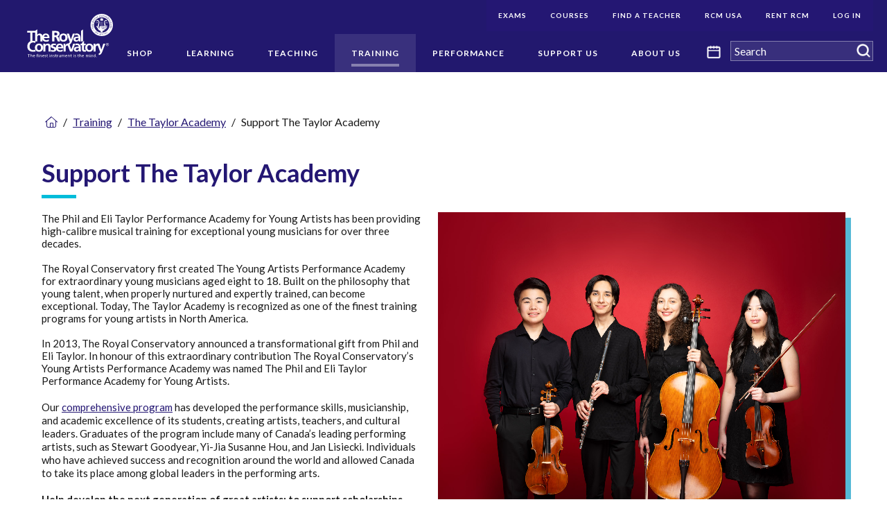

--- FILE ---
content_type: text/html; charset=utf-8
request_url: https://www.rcmusic.com/training/the-taylor-academy/support-the-taylor-academy
body_size: 16695
content:
<!DOCTYPE html>
<html  lang="en">
<head id="head"><title>
	Support The Taylor Academy | The Royal Conservatory of Music
</title><meta name="description" content="The Glenn Gould School and The Phil and Eli Taylor Academy for Young Artists at The Royal Conservatory of Music offers exceptional teaching by dedicated faculty to nurture gifted young musicians, singers and talent. 

" /> 
<meta charset="UTF-8" /> 
<meta name="keywords" content="Taylor Academy, GGS, Glenn Gould School, Glenn Gould Music School, The Taylor Academy, Taylor Academy Students, Glenn Gould School Students, Royal Conservatory of Music Students, Training at GGS, Training at Taylor Academy, Studying at GGS, Studying at Taylor Academy

" /> 
<style>
  .tps-detail-content,
  .tps-editable-text {
    line-height: 1.25
  }
</style>

<!-- Google Tag Manager -->
<script>(function(w,d,s,l,i){w[l]=w[l]||[];w[l].push({'gtm.start':
new Date().getTime(),event:'gtm.js'});var f=d.getElementsByTagName(s)[0],
j=d.createElement(s),dl=l!='dataLayer'?'&l='+l:'';j.async=true;j.src=
'https://www.googletagmanager.com/gtm.js?id='+i+dl;f.parentNode.insertBefore(j,f);
})(window,document,'script','dataLayer','GTM-MVSKD9J');</script>
<!-- End Google Tag Manager -->	 
<link href="/RCM/assets/img/favicon.ico" type="image/x-icon" rel="shortcut icon"/>
<link href="/RCM/assets/img/favicon.ico" type="image/x-icon" rel="icon"/>
<meta http-equiv="x-ua-compatible" content="ie=edge" />
<meta name="viewport" content="width=device-width, initial-scale=1.0" />
<link href="/RCM/assets/css/fontawesome-all.min.css" type="text/css" rel="stylesheet" media="screen" rel="preload" />
<link rel="stylesheet" href="/RCM/assets/css/main.css?v=20220227" media="screen" rel="preload" />
<link rel="stylesheet" href="/RCM/assets/css/print.css?v=20220227" media="print" rel="preload" />
<link rel="canonical" href="https://www.rcmusic.com/training/the-taylor-academy/support-the-taylor-academy"  />
<!-- 
https://rcmusic-kentico-cdn.s3.amazonaws.com/rcm/media/logos/corporate/card-default-logo.png?ext=.png
-->
<meta property="og:title" content="Support The Taylor Academy | The Royal Conservatory of Music" />
<meta property="og:type" content="website" />
<meta property="og:url" content="https://rcmusic.com/training/the-taylor-academy/support-the-taylor-academy" />
<meta property="og:description" content="The Glenn Gould School and The Phil and Eli Taylor Academy for Young Artists at The Royal Conservatory of Music offers exceptional teaching by dedicated faculty to nurture gifted young musicians, singers and talent. 

" />
<meta property="og:image" content="https://rcmusic-kentico-cdn.s3.amazonaws.com/rcm/media/logos/corporate/card-default-logo.png?ext=.png" />
<meta name="twitter:card" content="summary" />
<meta name="twitter:site" content="@the_rcm" />
<meta name="twitter:title" content="Support The Taylor Academy | The Royal Conservatory of Music" />
<meta name="twitter:description" content="The Glenn Gould School and The Phil and Eli Taylor Academy for Young Artists at The Royal Conservatory of Music offers exceptional teaching by dedicated faculty to nurture gifted young musicians, singers and talent. 

" />
<meta property="og:image" content="https://rcmusic-kentico-cdn.s3.amazonaws.com/rcm/media/logos/corporate/card-default-logo.png?ext=.png" />
<style>
  /* AODA Style: */
  [data-template="TPSPT.RCMusic.Homepage"] .tps-utility-navigation-submenu-list .tps-utility-navigation-list-item-link { 
    background-color: #241773; 
    color: #FFFFFF; 
  }
  /* Mobile Utility Menu Styles */
  .tps-mobile-utility-navigation-list.tps-mobile-navigation-level-1 > .tps-mobile-navigation-list-item > .tps-mobile-navigation-list-item-link {
    padding: 0.75rem 2rem 0.75rem 0;
    border-bottom: 0;
  }
  .tps-mobile-utility-navigation-list.tps-mobile-navigation-level-1 > .tps-mobile-navigation-list-item > .tps-mobile-navigation-list-item-toggle {
    padding: 1.343rem 0.625rem;
  }
</style><link href="/CMSPages/GetResource.ashx?_webparts=677" type="text/css" rel="stylesheet"/>
</head>
<body class="LTR Chrome ENCA ContentBody"  data-mode="LiveSite" data-page-type="CMS.MenuItem"  data-node-level="3"   data-template="TPSPTBasicPageTemplate">
     	<!-- Google Tag Manager (noscript) -->
	<noscript><iframe src="https://www.googletagmanager.com/ns.html?id=GTM-MVSKD9J" title="Google Tag Manager"
	height="0" width="0" style="display:none;visibility:hidden"></iframe></noscript>
	<!-- End Google Tag Manager (noscript) -->
    <form method="post" action="/training/the-taylor-academy/support-the-taylor-academy" onsubmit="javascript:return WebForm_OnSubmit();" id="form">
<div class="aspNetHidden">
<input type="hidden" name="__EVENTTARGET" id="__EVENTTARGET" value="" />
<input type="hidden" name="__EVENTARGUMENT" id="__EVENTARGUMENT" value="" />
<input type="hidden" name="__VIEWSTATE" id="__VIEWSTATE" value="2sOXHOYsNBGXbORStV7IKGXAqV5nz5FPFuPWm5y8oFpTp6jEl/7qjDfEu4o2hxKpYmyuBb/75ZJSOMoCutBOHNN/yFav2eheMtZGyTHr1WAqx5qrPAH7lNANZpFhfvBd8GsYfOtNx1XTQOk1ky2VWaOdKIIJltxg7u/vd+CmcvJS8SOBCK1BLWQOiN/CIYjRqqVyQIgB0xmYXpwqT5W4dycXlzKg7j429ToE/JXB6Nm4Hesst4w6NlLWPqgA9lgDLf5AvwXV5Wf/aR38x8yBipDh/HqEaVIyYAMFrmQrpNJ2iR91+m+qm7rfKrMcmLzS0jSoUipjRn1GdPRUExGQn6H/N7llHPAgw/GyN1izYgMARdSgQv+LeUW4zr8+PgmrL9xvDuOyB5hByvTikZ3Ccd5Jaf7RErIiiU0q2jRt/tp7fW7ixUotAlJqB3ZaVaaix6maQ3WMhbJbLkIJYMwDYQhKGXYeMeMw6DJ9NVPVyQw9EhgINby9l6BEB82meO7++KaF+WYOx1onKq5wKQUHugwNBNY/KQ90FZkbt1OR6mJJ8fM4mO9r1pituHlHT8X4gd1cag/iXR/SBfVIGj5VTmIJDG9aspixSC3WFnL8lQLDThloRuBVqBEBWGAPETwW+YrrG7PXhPA5ZWwHxNtfzjAnZLcR/wCIGyZSlkZWRS5ZjydeFvsXyCVC4TXEKu06Jjf4MKPdwd8pLFV7w+ieVuyvLmuuIQa+l9RiDen99x/vjFtgFXvZ1inxtM9uSpeQvhS3pohvfCf1aQIsmCM5Gaq3bue9rx/3DI/GOU/2Aa9KvTcneov+ZYYzKJLUmt63kJJreTV5WnqgHn+d8FTgAWo0PVSmYny8Jcz51pC7GKQHQ9luq7LXB9ei8TGOliWhxSmSunbameOFetz34vX2DiJSktDV7QDMTCm2AT6qBmm9NyVOEoRDXv+Bj+7t9nsGhRYufHZYH7dbAUGbAFl9X3ZfOVmR9LMXM2/g1QsUO9v31PnFQcDPxZTXkM6XG3a0B7sDbu2EiMVywR9lYsDh4dc7gr4GxWfowLHVK4Bge+77Vj8OQB5WA0ojfN3+AJVLktaT/Jf7X0cQL8x2GmbJDXAtvhqnZMLz64djaL0ucU4kFBNoF4hSXBd7rkPMOEoPFsXPCm5K64hAsDXm2er3oNcaULEP5iq4xCsYDwjicANqKEajo5GIp0nWGx7wVOZcsXABuJU6DlSnHZY2uEtXoME+rcrRNM/ZtzF5vmYE4wz1CZPih8xT6yCEjmiHGjSqq1xHlBMNmzzp05YO4t3xY7zmL7BOF+7U6kkj1rWzFhcR/AlNwSr2e1XWhH0KxhF3vOB+LiRxv0py1QEM5utFZdtaAiKwj4p1eDGLlEOfK+h5f7vM2p4JSlWsLwJrBJtTn/clfkD5g1OWv4bf/xiRuTH+t5/Elm/6LY4pMMLPqbEe6UZYIiesrTilCo2RAwgqa9dIqcviuxkM0zYi0W3fyRaNU/aDgGd0f5f5Rt/SN1V1CKxIuhLiEIa3cGELX+BOnHWYhFlsZeH0QGXdduMHqFOWSR97GMShCivMNzsB+xQ+8Wui4V2wzqJZSY9WwEGlnnTspehbvK79v4N/glePpU+RIDH3p/V0Iifxb43lFOVH0SAZy48QILD3BCMe3fKkW4FMBPPhGW5pKC6jZcw8gs93yCqcsAwSU/Hi7NFQOsUx6G8Kh3HQ2Ku9Nbq9HErr7NhYRlYsRLo1gnIl/+fPIfNsdplzrEMOfOOS7jQ2oOJvQPl4H71UO7VA7AMjss9FnsQM0COr6AEpqVwFe4tgJtRbmXgSyM/aVy/tPXtLm7gqyN49y0h46Agmo8Lv7LM+qyxlKl0w8GMwkxyrNiuvtFPI3dR52f//iBDrM52WOgFzp/uT0HBEqiCa9lru6NLQBMbFGIeGaEJyZRZKI8YgcMhv9BEhWaOOe9c78gSpoL8ubooXPlMaN6p530GYtSlNmvbh8o4iQ1A67ygxWPSKoilpGFsi68at+4e65SjPIvjuO3OX2Z7YGYgDChyB9AmqRdvai+z9w7utqHMv9MbvxkKf/MfKkFVt+yUntGLXzsU0rkwshfLcr8Vj6Av/J4qNrA4+CQXx9utOIB+XpCTDmu6cGf7ws/jrTkEDmtxv1z4md/3vIFp37PdX05IQYINJzHsSYIDvJvsheH4yjb3oWZH52es3FpNq/yLogpMnVxTAD7mmdsl0CIY+kFFtz3TKzXxWKr8u+zhryVf4qsCAJuYqwuMxACKC3UQ5/hB4PwL2YcNkhZShyipQpg04r+49O7LNDnLdRtxH7Q0FfVz8gOJCtHAXZgSwXDr/ZIbsL6MFzrRzadxIjyPe0GDgpXVWwzF1OuiWOg1E4Z8FvGD7hP6O8iWZdv/zZ+TpRguVIyRlcUo0GBJllLso3gQUIrXJbzHrajGvJEcIyfakFTjm8DKCf0JkD+TBDeRTkKEhNcEkDoGv" />
</div>

<script type="text/javascript">
//<![CDATA[
var theForm = document.forms['form'];
if (!theForm) {
    theForm = document.form;
}
function __doPostBack(eventTarget, eventArgument) {
    if (!theForm.onsubmit || (theForm.onsubmit() != false)) {
        theForm.__EVENTTARGET.value = eventTarget;
        theForm.__EVENTARGUMENT.value = eventArgument;
        theForm.submit();
    }
}
//]]>
</script>


<script src="/WebResource.axd?d=pynGkmcFUV13He1Qd6_TZIwYX1YALQRJB7YUlJCs6GhzKcMo1HWEaVmkCzRpQYgT-MZvcg2&amp;t=638988503519292686" type="text/javascript"></script>

<input type="hidden" name="lng" id="lng" value="en-CA" />
<script src="/CMSPages/GetResource.ashx?scriptfile=%7e%2fCMSScripts%2fWebServiceCall.js" type="text/javascript"></script>
<script type="text/javascript">
	//<![CDATA[

function PM_Postback(param) { if (window.top.HideScreenLockWarningAndSync) { window.top.HideScreenLockWarningAndSync(1080); } if(window.CMSContentManager) { CMSContentManager.allowSubmit = true; }; __doPostBack('m$am',param); }
function PM_Callback(param, callback, ctx) { if (window.top.HideScreenLockWarningAndSync) { window.top.HideScreenLockWarningAndSync(1080); }if (window.CMSContentManager) { CMSContentManager.storeContentChangedStatus(); };WebForm_DoCallback('m$am',param,callback,ctx,null,true); }
//]]>
</script>
<script src="/ScriptResource.axd?d=NJmAwtEo3Ipnlaxl6CMhvsUkOWBCwwXGAe8xhimbaMM2KOSkqssMjZaEVxhsVtooAy09fLROkaxr4T4mlRrx4vneg0R1e2g8Kamg_f_o_qr4vx3n5tkj9COzC5g4mrRlVOtbvL_LIppUk_qWg0tMcYlvbmc1&amp;t=32e5dfca" type="text/javascript"></script>
<script src="/ScriptResource.axd?d=dwY9oWetJoJoVpgL6Zq8OFPId8M0vdijMu0Zmeluqro9yV4eO1AGh2AcRo3wTiJbpVYtXaUyjdMze-i3A8E25iFVwDIWdOClmX0hRkxV5nVZINlUgov1H--xvVFe6inPFMnKeUS1RrKyxLv0D_GaFUfm2Cs1&amp;t=32e5dfca" type="text/javascript"></script>
<script src="/ScriptResource.axd?d=eE6V8nDbUVn0gtG6hKNX_DEF0PY9NJ_-MFsofGa_UleEU39PfFJ_E0zHCSC1m0ERPohCCo3XuU8L62oB4xeYTZPww50OYUef7ucy8EQHaBIGCN1s0&amp;t=27679117" type="text/javascript"></script>
<script src="/ScriptResource.axd?d=mcAASOSteirJeuV-3by3Ud5a5HzUN-dn9_-Pjt-GDpFTTJ1BA3N4ElsqUy5ipKIfeHPBISZwLId9r0-tgdAcQ4VV1FU1&amp;t=27679117" type="text/javascript"></script>
<script src="/ScriptResource.axd?d=jwf4VSQi7LeShc44FJ-gARS_dCPs4CeiGYMEpG4x9-2WEfo5zgcXXA4Df6Rp2hm_sByryj2vzNlABNjO6OUH39uTuignyszkhGkWn78OkqRJ3cqG0&amp;t=27679117" type="text/javascript"></script>
<script src="/ScriptResource.axd?d=HEFpVKbnoeQjkjHkFKu3MEwQJjE3_YP4V7VA1FDDegicMRejdNuh4SRQ38VOvufOjMMeZC8mT1YFZns5tQkAKqZv9DeZF9N4x4b6tllPTb8tgeRd0&amp;t=27679117" type="text/javascript"></script>
<script src="/ScriptResource.axd?d=X6kQKInQS5YQqruiTh57iJxS2rWpsfHq1PLfsGbAGSVGFq1v0noowqfK-AJVUnY2KtyTpykVkYg0bYI8jZ09hFmU9AkfkWSWlxeGFE0b_j-CBMtm0&amp;t=27679117" type="text/javascript"></script>
<script type="text/javascript">
	//<![CDATA[

var CMS = CMS || {};
CMS.Application = {
  "language": "en",
  "imagesUrl": "/CMSPages/GetResource.ashx?image=%5bImages.zip%5d%2f",
  "isDebuggingEnabled": false,
  "applicationUrl": "/",
  "isDialog": false,
  "isRTL": "false"
};

//]]>
</script>
<script type="text/javascript">
//<![CDATA[
function WebForm_OnSubmit() {
null;
return true;
}
//]]>
</script>

<div class="aspNetHidden">

	<input type="hidden" name="__VIEWSTATEGENERATOR" id="__VIEWSTATEGENERATOR" value="A5343185" />
	<input type="hidden" name="__SCROLLPOSITIONX" id="__SCROLLPOSITIONX" value="0" />
	<input type="hidden" name="__SCROLLPOSITIONY" id="__SCROLLPOSITIONY" value="0" />
</div>
    <script type="text/javascript">
//<![CDATA[
Sys.WebForms.PageRequestManager._initialize('manScript', 'form', ['tctxM',''], [], [], 90, '');
//]]>
</script>

    <div id="ctxM">

</div>
    <a href="#body" class="sr-only no-print">Skip Navigation</a><div class="tps-print-logo hide">
      <img class="tps-site-logo-img" alt="The Royal Conservatory" src="https://rcmusic-kentico-cdn.s3.amazonaws.com/rcm/media/logos/corporate/rcm_logo_white.png">
</div>

<div class="main-site-wrapper"> 
  <div 
    class="tps-mobile-navigation-wrapper off-canvas position-right hide-for-xlarge no-print" 
    id="tps-mobile-navigation-flyout"
    data-off-canvas data-transition="push"
    >
    <div class="tps-mobile-navigation-header">
  <a href="/" rel="home" class="tps-mobile-navigation-home-link">
      <img alt="The Royal Conservatory" src="https://rcmusic-kentico-cdn.s3.amazonaws.com/rcm/media/logos/corporate/logo.svg" />
      <span class="sr-only">Navigate to homepage</span>
  </a>
  <button type="button" class="cell tps-navigation-main-mobile-toggle" data-toggle="tps-mobile-navigation-flyout">
      <span class="tps-navigation-main-mobile-toggle-icon"></span>
      <span class="sr-only">Menu</span>
  </button>
</div><div class="tps-search-box"><div id="p_lt_ctl01_MobileSmartSearchBox_pnlSearch" class="searchBox" onkeypress="javascript:return WebForm_FireDefaultButton(event, &#39;p_lt_ctl01_MobileSmartSearchBox_btnSearch&#39;)">
	
    <label for="p_lt_ctl01_MobileSmartSearchBox_txtWord" id="p_lt_ctl01_MobileSmartSearchBox_lblSearch" style="display:none;">Search RCMusic.com:</label>
    <input type="hidden" name="p$lt$ctl01$MobileSmartSearchBox$txtWord_exWatermark_ClientState" id="p_lt_ctl01_MobileSmartSearchBox_txtWord_exWatermark_ClientState" /><input name="p$lt$ctl01$MobileSmartSearchBox$txtWord" type="text" maxlength="1000" id="p_lt_ctl01_MobileSmartSearchBox_txtWord" class="form-control global-search-input" />
    <input type="submit" name="p$lt$ctl01$MobileSmartSearchBox$btnSearch" value="Search" id="p_lt_ctl01_MobileSmartSearchBox_btnSearch" class="btn btn-default tps-icon-search" />
    
    <div id="p_lt_ctl01_MobileSmartSearchBox_pnlPredictiveResultsHolder" class="predictiveSearchHolder">

	</div>

</div>
</div><!-- Mobile Navigation START -->
<nav class="tps-mobile-navigation">
<ul class="tps-mobile-navigation-list no-bullet tps-mobile-navigation-level-1"><li class="tps-mobile-navigation-list-item">
  <a href="/shop" aria-label="(root): Shop" class="tps-mobile-navigation-list-item-link">
      Shop
  </a>
  
</li><li class="tps-mobile-navigation-list-item">
  <a href="/learning" aria-label="(root): Learning" class="tps-mobile-navigation-list-item-link">
      Learning
  </a>
  <a role="button" tabindex="0" href="javascript:void(0);" class="tps-mobile-navigation-list-item-toggle" data-toggle="offCanvas-menu-level-17">
    <span class="sr-only">Open submenu</span>
</a>
<div class="off-canvas tps-mobile-navigation-subsection position-right is-closed" id="offCanvas-menu-level-17"
    data-off-canvas data-content-overlay>
    <ul class="no-bullet tps-mobile-navigation-list tps-mobile-navigation-level-2">
      <li class="tps-mobile-navigation-list-item back">
        <a role="button" tabindex="0" href="javascript:void(0);" class="tps-mobile-navigation-list-item-link" aria-label="Close menu Learning" data-toggle="offCanvas-menu-level-17" >
            Learning
        </a>
      </li><li class="tps-mobile-navigation-list-item">
  <a href="/learning/about-the-royal-conservatory-certificate-program" aria-label="Learning: About Our Program" class="tps-mobile-navigation-list-item-link">
      About Our Program
  </a>
  <a role="button" tabindex="0" href="javascript:void(0);" class="tps-mobile-navigation-list-item-toggle" data-toggle="offCanvas-menu-level-31">
    <span class="sr-only">Open submenu</span>
</a>
<div class="off-canvas tps-mobile-navigation-subsection position-right is-closed" id="offCanvas-menu-level-31"
    data-off-canvas data-content-overlay>
    <ul class="no-bullet tps-mobile-navigation-list tps-mobile-navigation-level-2">
      <li class="tps-mobile-navigation-list-item back">
        <a role="button" tabindex="0" href="javascript:void(0);" class="tps-mobile-navigation-list-item-link" aria-label="Close menu About Our Program" data-toggle="offCanvas-menu-level-31" >
            About Our Program
        </a>
      </li><li class="tps-mobile-navigation-list-item">
  <a href="/learning/about-the-royal-conservatory-certificate-program/start-here-an-introduction" aria-label="About Our Program: Start Here: An Introduction" class="tps-mobile-navigation-list-item-link">
      Start Here: An Introduction
  </a>
  
</li><li class="tps-mobile-navigation-list-item">
  <a href="/learning/about-the-royal-conservatory-certificate-program/program-overview" aria-label="About Our Program: Program Overview" class="tps-mobile-navigation-list-item-link">
      Program Overview
  </a>
  
</li><li class="tps-mobile-navigation-list-item">
  <a href="/learning/about-the-royal-conservatory-certificate-program/curriculum-and-disciplines" aria-label="About Our Program: Curriculum and Disciplines" class="tps-mobile-navigation-list-item-link">
      Curriculum and Disciplines
  </a>
  
</li>  </ul>
</div>
</li><li class="tps-mobile-navigation-list-item">
  <a href="/learning/examinations" aria-label="Learning: Examinations" class="tps-mobile-navigation-list-item-link">
      Examinations
  </a>
  <a role="button" tabindex="0" href="javascript:void(0);" class="tps-mobile-navigation-list-item-toggle" data-toggle="offCanvas-menu-level-34">
    <span class="sr-only">Open submenu</span>
</a>
<div class="off-canvas tps-mobile-navigation-subsection position-right is-closed" id="offCanvas-menu-level-34"
    data-off-canvas data-content-overlay>
    <ul class="no-bullet tps-mobile-navigation-list tps-mobile-navigation-level-2">
      <li class="tps-mobile-navigation-list-item back">
        <a role="button" tabindex="0" href="javascript:void(0);" class="tps-mobile-navigation-list-item-link" aria-label="Close menu Examinations" data-toggle="offCanvas-menu-level-34" >
            Examinations
        </a>
      </li><li class="tps-mobile-navigation-list-item">
  <a href="/learning/examinations/register-for-an-exam" aria-label="Examinations: Register for an Exam" class="tps-mobile-navigation-list-item-link">
      Register for an Exam
  </a>
  
</li><li class="tps-mobile-navigation-list-item">
  <a href="/learning/examinations/remote-exams" aria-label="Examinations: Remote Exams" class="tps-mobile-navigation-list-item-link">
      Remote Exams
  </a>
  <a role="button" tabindex="0" href="javascript:void(0);" class="tps-mobile-navigation-list-item-toggle" data-toggle="offCanvas-menu-level-324324">
    <span class="sr-only">Open submenu</span>
</a>
<div class="off-canvas tps-mobile-navigation-subsection position-right is-closed" id="offCanvas-menu-level-324324"
    data-off-canvas data-content-overlay>
    <ul class="no-bullet tps-mobile-navigation-list tps-mobile-navigation-level-2">
      <li class="tps-mobile-navigation-list-item back">
        <a role="button" tabindex="0" href="javascript:void(0);" class="tps-mobile-navigation-list-item-link" aria-label="Close menu Remote Exams" data-toggle="offCanvas-menu-level-324324" >
            Remote Exams
        </a>
      </li><li class="tps-mobile-navigation-list-item">
  <a href="/learning/examinations/remote-exams/latest-exams-news" aria-label="Remote Exams: Latest Exams News" class="tps-mobile-navigation-list-item-link">
      Latest Exams News
  </a>
  
</li><li class="tps-mobile-navigation-list-item">
  <a href="/learning/examinations/remote-exams/remote-practical-exams" aria-label="Remote Exams: Remote Practical Exams" class="tps-mobile-navigation-list-item-link">
      Remote Practical Exams
  </a>
  <a role="button" tabindex="0" href="javascript:void(0);" class="tps-mobile-navigation-list-item-toggle" data-toggle="offCanvas-menu-level-338195">
    <span class="sr-only">Open submenu</span>
</a>
<div class="off-canvas tps-mobile-navigation-subsection position-right is-closed" id="offCanvas-menu-level-338195"
    data-off-canvas data-content-overlay>
    <ul class="no-bullet tps-mobile-navigation-list tps-mobile-navigation-level-2">
      <li class="tps-mobile-navigation-list-item back">
        <a role="button" tabindex="0" href="javascript:void(0);" class="tps-mobile-navigation-list-item-link" aria-label="Close menu Remote Practical Exams" data-toggle="offCanvas-menu-level-338195" >
            Remote Practical Exams
        </a>
      </li><li class="tps-mobile-navigation-list-item">
  <a href="/learning/examinations/remote-exams/remote-practical-exams/overview" aria-label="Remote Practical Exams: Overview" class="tps-mobile-navigation-list-item-link">
      Overview
  </a>
  
</li><li class="tps-mobile-navigation-list-item">
  <a href="/learning/examinations/remote-exams/remote-practical-exams/before-your-remote-practical-exam" aria-label="Remote Practical Exams: Before Your Remote Practical Exam" class="tps-mobile-navigation-list-item-link">
      Before Your Remote Practical Exam
  </a>
  
</li>  </ul>
</div>
</li><li class="tps-mobile-navigation-list-item">
  <a href="/learning/examinations/remote-exams/remote-theory-exams" aria-label="Remote Exams: Remote Theory Exams" class="tps-mobile-navigation-list-item-link">
      Remote Theory Exams
  </a>
  <a role="button" tabindex="0" href="javascript:void(0);" class="tps-mobile-navigation-list-item-toggle" data-toggle="offCanvas-menu-level-338243">
    <span class="sr-only">Open submenu</span>
</a>
<div class="off-canvas tps-mobile-navigation-subsection position-right is-closed" id="offCanvas-menu-level-338243"
    data-off-canvas data-content-overlay>
    <ul class="no-bullet tps-mobile-navigation-list tps-mobile-navigation-level-2">
      <li class="tps-mobile-navigation-list-item back">
        <a role="button" tabindex="0" href="javascript:void(0);" class="tps-mobile-navigation-list-item-link" aria-label="Close menu Remote Theory Exams" data-toggle="offCanvas-menu-level-338243" >
            Remote Theory Exams
        </a>
      </li><li class="tps-mobile-navigation-list-item">
  <a href="/learning/examinations/remote-exams/remote-theory-exams/overview" aria-label="Remote Theory Exams: Overview" class="tps-mobile-navigation-list-item-link">
      Overview
  </a>
  
</li><li class="tps-mobile-navigation-list-item">
  <a href="/learning/examinations/remote-exams/remote-theory-exams/before-your-theory-exam" aria-label="Remote Theory Exams: Before Your Theory Exam" class="tps-mobile-navigation-list-item-link">
      Before Your Theory Exam
  </a>
  
</li>  </ul>
</div>
</li><li class="tps-mobile-navigation-list-item">
  <a href="/learning/examinations/remote-exams/help-with-remote-practical-exams" aria-label="Remote Exams: Help with Remote Practical Exams" class="tps-mobile-navigation-list-item-link">
      Help with Remote Practical Exams
  </a>
  <a role="button" tabindex="0" href="javascript:void(0);" class="tps-mobile-navigation-list-item-toggle" data-toggle="offCanvas-menu-level-338086">
    <span class="sr-only">Open submenu</span>
</a>
<div class="off-canvas tps-mobile-navigation-subsection position-right is-closed" id="offCanvas-menu-level-338086"
    data-off-canvas data-content-overlay>
    <ul class="no-bullet tps-mobile-navigation-list tps-mobile-navigation-level-2">
      <li class="tps-mobile-navigation-list-item back">
        <a role="button" tabindex="0" href="javascript:void(0);" class="tps-mobile-navigation-list-item-link" aria-label="Close menu Help with Remote Practical Exams" data-toggle="offCanvas-menu-level-338086" >
            Help with Remote Practical Exams
        </a>
      </li><li class="tps-mobile-navigation-list-item">
  <a href="/learning/examinations/remote-exams/help-with-remote-practical-exams/faq" aria-label="Help with Remote Practical Exams: FAQ" class="tps-mobile-navigation-list-item-link">
      FAQ
  </a>
  
</li>  </ul>
</div>
</li><li class="tps-mobile-navigation-list-item">
  <a href="/learning/examinations/remote-exams/help-with-theory-exams" aria-label="Remote Exams: Help with Theory Exams" class="tps-mobile-navigation-list-item-link">
      Help with Theory Exams
  </a>
  <a role="button" tabindex="0" href="javascript:void(0);" class="tps-mobile-navigation-list-item-toggle" data-toggle="offCanvas-menu-level-338144">
    <span class="sr-only">Open submenu</span>
</a>
<div class="off-canvas tps-mobile-navigation-subsection position-right is-closed" id="offCanvas-menu-level-338144"
    data-off-canvas data-content-overlay>
    <ul class="no-bullet tps-mobile-navigation-list tps-mobile-navigation-level-2">
      <li class="tps-mobile-navigation-list-item back">
        <a role="button" tabindex="0" href="javascript:void(0);" class="tps-mobile-navigation-list-item-link" aria-label="Close menu Help with Theory Exams" data-toggle="offCanvas-menu-level-338144" >
            Help with Theory Exams
        </a>
      </li><li class="tps-mobile-navigation-list-item">
  <a href="/learning/examinations/remote-exams/help-with-theory-exams/faq" aria-label="Help with Theory Exams: FAQ" class="tps-mobile-navigation-list-item-link">
      FAQ
  </a>
  
</li>  </ul>
</div>
</li><li class="tps-mobile-navigation-list-item">
  <a href="/learning/examinations/remote-exams/online-learning-resources-and-support" aria-label="Remote Exams: Online Learning Resources and Support" class="tps-mobile-navigation-list-item-link">
      Online Learning Resources and Support
  </a>
  
</li>  </ul>
</div>
</li><li class="tps-mobile-navigation-list-item">
  <a href="/learning/examinations/examination-resources-for-students" aria-label="Examinations: Plan Your Exam - Examination Resources" class="tps-mobile-navigation-list-item-link">
      Plan Your Exam - Examination Resources
  </a>
  <a role="button" tabindex="0" href="javascript:void(0);" class="tps-mobile-navigation-list-item-toggle" data-toggle="offCanvas-menu-level-88">
    <span class="sr-only">Open submenu</span>
</a>
<div class="off-canvas tps-mobile-navigation-subsection position-right is-closed" id="offCanvas-menu-level-88"
    data-off-canvas data-content-overlay>
    <ul class="no-bullet tps-mobile-navigation-list tps-mobile-navigation-level-2">
      <li class="tps-mobile-navigation-list-item back">
        <a role="button" tabindex="0" href="javascript:void(0);" class="tps-mobile-navigation-list-item-link" aria-label="Close menu Plan Your Exam - Examination Resources" data-toggle="offCanvas-menu-level-88" >
            Plan Your Exam - Examination Resources
        </a>
      </li><li class="tps-mobile-navigation-list-item">
  <a href="/learning/examinations/examination-resources-for-students/program-form-updates" aria-label="Plan Your Exam - Examination Resources: Program Form Updates" class="tps-mobile-navigation-list-item-link">
      Program Form Updates
  </a>
  
</li>  </ul>
</div>
</li><li class="tps-mobile-navigation-list-item">
  <a href="/learning/examinations/forms-and-services" aria-label="Examinations: Forms and Services" class="tps-mobile-navigation-list-item-link">
      Forms and Services
  </a>
  
</li><li class="tps-mobile-navigation-list-item">
  <a href="/learning/examinations/recognizing-achievement" aria-label="Examinations: Recognizing Achievement" class="tps-mobile-navigation-list-item-link">
      Recognizing Achievement
  </a>
  <a role="button" tabindex="0" href="javascript:void(0);" class="tps-mobile-navigation-list-item-toggle" data-toggle="offCanvas-menu-level-91">
    <span class="sr-only">Open submenu</span>
</a>
<div class="off-canvas tps-mobile-navigation-subsection position-right is-closed" id="offCanvas-menu-level-91"
    data-off-canvas data-content-overlay>
    <ul class="no-bullet tps-mobile-navigation-list tps-mobile-navigation-level-2">
      <li class="tps-mobile-navigation-list-item back">
        <a role="button" tabindex="0" href="javascript:void(0);" class="tps-mobile-navigation-list-item-link" aria-label="Close menu " data-toggle="offCanvas-menu-level-91" >
            
        </a>
      </li><li class="tps-mobile-navigation-list-item">
  <a href="/learning/examinations/recognizing-achievement/celebration-of-excellence-faqs" aria-label=": Celebration of Excellence FAQs" class="tps-mobile-navigation-list-item-link">
      Celebration of Excellence FAQs
  </a>
  
</li><li class="tps-mobile-navigation-list-item">
  <a href="/learning/examinations/recognizing-achievement/how-to-record-a-celebration-of-excellence-video" aria-label=": How to Record a Celebration of Excellence Video" class="tps-mobile-navigation-list-item-link">
      How to Record a Celebration of Excellence Video
  </a>
  
</li><li class="tps-mobile-navigation-list-item">
  <a href="/learning/examinations/recognizing-achievement/rcm-first-class-honor-roll" aria-label=": RCM First Class Honor Roll" class="tps-mobile-navigation-list-item-link">
      RCM First Class Honor Roll
  </a>
  
</li><li class="tps-mobile-navigation-list-item">
  <a href="/learning/examinations/recognizing-achievement/certificates" aria-label=": Certificates FAQ" class="tps-mobile-navigation-list-item-link">
      Certificates FAQ
  </a>
  
</li>  </ul>
</div>
</li><li class="tps-mobile-navigation-list-item">
  <a href="/learning/examinations/examination-averages" aria-label="Examinations: Examination Averages" class="tps-mobile-navigation-list-item-link">
      Examination Averages
  </a>
  
</li>  </ul>
</div>
</li><li class="tps-mobile-navigation-list-item">
  <a href="/learning/digital-learning" aria-label="Learning: Digital Learning" class="tps-mobile-navigation-list-item-link">
      Digital Learning
  </a>
  <a role="button" tabindex="0" href="javascript:void(0);" class="tps-mobile-navigation-list-item-toggle" data-toggle="offCanvas-menu-level-33">
    <span class="sr-only">Open submenu</span>
</a>
<div class="off-canvas tps-mobile-navigation-subsection position-right is-closed" id="offCanvas-menu-level-33"
    data-off-canvas data-content-overlay>
    <ul class="no-bullet tps-mobile-navigation-list tps-mobile-navigation-level-2">
      <li class="tps-mobile-navigation-list-item back">
        <a role="button" tabindex="0" href="javascript:void(0);" class="tps-mobile-navigation-list-item-link" aria-label="Close menu Digital Learning" data-toggle="offCanvas-menu-level-33" >
            Digital Learning
        </a>
      </li><li class="tps-mobile-navigation-list-item">
  <a href="/learning/digital-learning/rcm-online-ear-training-rcm-online-sight-reading" aria-label="Digital Learning: RCM Online Ear Training & RCM Online Sight Reading" class="tps-mobile-navigation-list-item-link">
      RCM Online Ear Training & RCM Online Sight Reading
  </a>
  <a role="button" tabindex="0" href="javascript:void(0);" class="tps-mobile-navigation-list-item-toggle" data-toggle="offCanvas-menu-level-742163">
    <span class="sr-only">Open submenu</span>
</a>
<div class="off-canvas tps-mobile-navigation-subsection position-right is-closed" id="offCanvas-menu-level-742163"
    data-off-canvas data-content-overlay>
    <ul class="no-bullet tps-mobile-navigation-list tps-mobile-navigation-level-2">
      <li class="tps-mobile-navigation-list-item back">
        <a role="button" tabindex="0" href="javascript:void(0);" class="tps-mobile-navigation-list-item-link" aria-label="Close menu RCM Online Ear Training & RCM Online Sight Reading" data-toggle="offCanvas-menu-level-742163" >
            RCM Online Ear Training & RCM Online Sight Reading
        </a>
      </li><li class="tps-mobile-navigation-list-item">
  <a href="/learning/digital-learning/rcm-online-ear-training-rcm-online-sight-reading/ear-training" aria-label="RCM Online Ear Training & RCM Online Sight Reading: Ear Training" class="tps-mobile-navigation-list-item-link">
      Ear Training
  </a>
  
</li><li class="tps-mobile-navigation-list-item">
  <a href="/learning/digital-learning/rcm-online-ear-training-rcm-online-sight-reading/sight-reading" aria-label="RCM Online Ear Training & RCM Online Sight Reading: Sight Reading" class="tps-mobile-navigation-list-item-link">
      Sight Reading
  </a>
  
</li>  </ul>
</div>
</li><li class="tps-mobile-navigation-list-item">
  <a href="/learning/digital-learning/online-theory-tool" aria-label="Digital Learning: Online Theory Tool" class="tps-mobile-navigation-list-item-link">
      Online Theory Tool
  </a>
  
</li><li class="tps-mobile-navigation-list-item">
  <a href="/learning/digital-learning/music-history-9" aria-label="Digital Learning: Music History Courses" class="tps-mobile-navigation-list-item-link">
      Music History Courses
  </a>
  <a role="button" tabindex="0" href="javascript:void(0);" class="tps-mobile-navigation-list-item-toggle" data-toggle="offCanvas-menu-level-79">
    <span class="sr-only">Open submenu</span>
</a>
<div class="off-canvas tps-mobile-navigation-subsection position-right is-closed" id="offCanvas-menu-level-79"
    data-off-canvas data-content-overlay>
    <ul class="no-bullet tps-mobile-navigation-list tps-mobile-navigation-level-2">
      <li class="tps-mobile-navigation-list-item back">
        <a role="button" tabindex="0" href="javascript:void(0);" class="tps-mobile-navigation-list-item-link" aria-label="Close menu Music History Courses" data-toggle="offCanvas-menu-level-79" >
            Music History Courses
        </a>
      </li><li class="tps-mobile-navigation-list-item">
  <a href="/learning/digital-learning/music-history-9/music-history-10" aria-label="Music History Courses: Music History 10" class="tps-mobile-navigation-list-item-link">
      Music History 10
  </a>
  
</li><li class="tps-mobile-navigation-list-item">
  <a href="/learning/digital-learning/music-history-9/music-history-arct" aria-label="Music History Courses: Music History ARCT" class="tps-mobile-navigation-list-item-link">
      Music History ARCT
  </a>
  
</li>  </ul>
</div>
</li><li class="tps-mobile-navigation-list-item">
  <a href="/learning/digital-learning/elementary-theory-quiz" aria-label="Digital Learning: Elementary Theory Quiz" class="tps-mobile-navigation-list-item-link">
      Elementary Theory Quiz
  </a>
  
</li>  </ul>
</div>
</li><li class="tps-mobile-navigation-list-item">
  <a href="/learning/oscar-peterson-school-of-music" aria-label="Learning: Oscar Peterson School of Music" class="tps-mobile-navigation-list-item-link">
      Oscar Peterson School of Music
  </a>
  <a role="button" tabindex="0" href="javascript:void(0);" class="tps-mobile-navigation-list-item-toggle" data-toggle="offCanvas-menu-level-35">
    <span class="sr-only">Open submenu</span>
</a>
<div class="off-canvas tps-mobile-navigation-subsection position-right is-closed" id="offCanvas-menu-level-35"
    data-off-canvas data-content-overlay>
    <ul class="no-bullet tps-mobile-navigation-list tps-mobile-navigation-level-2">
      <li class="tps-mobile-navigation-list-item back">
        <a role="button" tabindex="0" href="javascript:void(0);" class="tps-mobile-navigation-list-item-link" aria-label="Close menu Oscar Peterson School of Music" data-toggle="offCanvas-menu-level-35" >
            Oscar Peterson School of Music
        </a>
      </li><li class="tps-mobile-navigation-list-item">
  <a href="/oscar-peterson-program" aria-label="Oscar Peterson School of Music: The Oscar Peterson Program" class="tps-mobile-navigation-list-item-link">
      The Oscar Peterson Program
  </a>
  <a role="button" tabindex="0" href="javascript:void(0);" class="tps-mobile-navigation-list-item-toggle" data-toggle="offCanvas-menu-level-615189">
    <span class="sr-only">Open submenu</span>
</a>
<div class="off-canvas tps-mobile-navigation-subsection position-right is-closed" id="offCanvas-menu-level-615189"
    data-off-canvas data-content-overlay>
    <ul class="no-bullet tps-mobile-navigation-list tps-mobile-navigation-level-2">
      <li class="tps-mobile-navigation-list-item back">
        <a role="button" tabindex="0" href="javascript:void(0);" class="tps-mobile-navigation-list-item-link" aria-label="Close menu The Oscar Peterson Program" data-toggle="offCanvas-menu-level-615189" >
            The Oscar Peterson Program
        </a>
      </li><li class="tps-mobile-navigation-list-item">
  <a href="/learning/oscar-peterson-school-of-music/the-oscar-peterson-program/about-the-oscar-peterson-program" aria-label="The Oscar Peterson Program: About the Oscar Peterson Program" class="tps-mobile-navigation-list-item-link">
      About the Oscar Peterson Program
  </a>
  
</li><li class="tps-mobile-navigation-list-item">
  <a href="/learning/oscar-peterson-school-of-music/the-oscar-peterson-program/frequently-asked-questions" aria-label="The Oscar Peterson Program: Frequently Asked Questions" class="tps-mobile-navigation-list-item-link">
      Frequently Asked Questions
  </a>
  
</li>  </ul>
</div>
</li><li class="tps-mobile-navigation-list-item">
  <a href="/courses-tps_activefacettab-in-person" aria-label="Oscar Peterson School of Music: Find An In-Person Course" class="tps-mobile-navigation-list-item-link">
      Find An In-Person Course
  </a>
  
</li><li class="tps-mobile-navigation-list-item">
  <a href="/learning/oscar-peterson-school-of-music/music-classes-for-babies-toddlers-and-preschool" aria-label="Oscar Peterson School of Music: Early Childhood (Smart Start)" class="tps-mobile-navigation-list-item-link">
      Early Childhood (Smart Start)
  </a>
  
</li><li class="tps-mobile-navigation-list-item">
  <a href="/learning/oscar-peterson-school-of-music/music-lessons-for-kids-and-teens" aria-label="Oscar Peterson School of Music: Music Lessons for Kids and Teens" class="tps-mobile-navigation-list-item-link">
      Music Lessons for Kids and Teens
  </a>
  <a role="button" tabindex="0" href="javascript:void(0);" class="tps-mobile-navigation-list-item-toggle" data-toggle="offCanvas-menu-level-100">
    <span class="sr-only">Open submenu</span>
</a>
<div class="off-canvas tps-mobile-navigation-subsection position-right is-closed" id="offCanvas-menu-level-100"
    data-off-canvas data-content-overlay>
    <ul class="no-bullet tps-mobile-navigation-list tps-mobile-navigation-level-2">
      <li class="tps-mobile-navigation-list-item back">
        <a role="button" tabindex="0" href="javascript:void(0);" class="tps-mobile-navigation-list-item-link" aria-label="Close menu Music Lessons for Kids and Teens" data-toggle="offCanvas-menu-level-100" >
            Music Lessons for Kids and Teens
        </a>
      </li><li class="tps-mobile-navigation-list-item">
  <a href="/learning/oscar-peterson-school-of-music/music-lessons-for-kids-and-teens/music-enrichment-program" aria-label="Music Lessons for Kids and Teens: Music Enrichment Program" class="tps-mobile-navigation-list-item-link">
      Music Enrichment Program
  </a>
  
</li>  </ul>
</div>
</li><li class="tps-mobile-navigation-list-item">
  <a href="/learning/oscar-peterson-school-of-music/adult-programs" aria-label="Oscar Peterson School of Music: Adult Programs" class="tps-mobile-navigation-list-item-link">
      Adult Programs
  </a>
  
</li><li class="tps-mobile-navigation-list-item">
  <a href="/learning/oscar-peterson-school-of-music/the-marilyn-thomson-centre" aria-label="Oscar Peterson School of Music: The Marilyn Thomson Centre" class="tps-mobile-navigation-list-item-link">
      The Marilyn Thomson Centre
  </a>
  
</li><li class="tps-mobile-navigation-list-item">
  <a href="/learning/oscar-peterson-school-of-music/intensive-and-workshops" aria-label="Oscar Peterson School of Music: Summer Intensives" class="tps-mobile-navigation-list-item-link">
      Summer Intensives
  </a>
  
</li>  </ul>
</div>
</li>  </ul>
</div>
</li><li class="tps-mobile-navigation-list-item">
  <a href="/teaching" aria-label="(root): Teaching" class="tps-mobile-navigation-list-item-link">
      Teaching
  </a>
  <a role="button" tabindex="0" href="javascript:void(0);" class="tps-mobile-navigation-list-item-toggle" data-toggle="offCanvas-menu-level-18">
    <span class="sr-only">Open submenu</span>
</a>
<div class="off-canvas tps-mobile-navigation-subsection position-right is-closed" id="offCanvas-menu-level-18"
    data-off-canvas data-content-overlay>
    <ul class="no-bullet tps-mobile-navigation-list tps-mobile-navigation-level-2">
      <li class="tps-mobile-navigation-list-item back">
        <a role="button" tabindex="0" href="javascript:void(0);" class="tps-mobile-navigation-list-item-link" aria-label="Close menu Teaching" data-toggle="offCanvas-menu-level-18" >
            Teaching
        </a>
      </li><li class="tps-mobile-navigation-list-item">
  <a href="/teaching/teachers-guide" aria-label="Teaching: Teacher's Guide" class="tps-mobile-navigation-list-item-link">
      Teacher's Guide
  </a>
  
</li><li class="tps-mobile-navigation-list-item">
  <a href="/teaching/online-teacher-courses" aria-label="Teaching: Online Teacher Courses" class="tps-mobile-navigation-list-item-link">
      Online Teacher Courses
  </a>
  <a role="button" tabindex="0" href="javascript:void(0);" class="tps-mobile-navigation-list-item-toggle" data-toggle="offCanvas-menu-level-758367">
    <span class="sr-only">Open submenu</span>
</a>
<div class="off-canvas tps-mobile-navigation-subsection position-right is-closed" id="offCanvas-menu-level-758367"
    data-off-canvas data-content-overlay>
    <ul class="no-bullet tps-mobile-navigation-list tps-mobile-navigation-level-2">
      <li class="tps-mobile-navigation-list-item back">
        <a role="button" tabindex="0" href="javascript:void(0);" class="tps-mobile-navigation-list-item-link" aria-label="Close menu Online Teacher Courses" data-toggle="offCanvas-menu-level-758367" >
            Online Teacher Courses
        </a>
      </li><li class="tps-mobile-navigation-list-item">
  <a href="/teaching/online-teacher-courses/online-strings-teacher-courses" aria-label="Online Teacher Courses: Online Strings Teacher Courses" class="tps-mobile-navigation-list-item-link">
      Online Strings Teacher Courses
  </a>
  <a role="button" tabindex="0" href="javascript:void(0);" class="tps-mobile-navigation-list-item-toggle" data-toggle="offCanvas-menu-level-744399">
    <span class="sr-only">Open submenu</span>
</a>
<div class="off-canvas tps-mobile-navigation-subsection position-right is-closed" id="offCanvas-menu-level-744399"
    data-off-canvas data-content-overlay>
    <ul class="no-bullet tps-mobile-navigation-list tps-mobile-navigation-level-2">
      <li class="tps-mobile-navigation-list-item back">
        <a role="button" tabindex="0" href="javascript:void(0);" class="tps-mobile-navigation-list-item-link" aria-label="Close menu Online Strings Teacher Courses" data-toggle="offCanvas-menu-level-744399" >
            Online Strings Teacher Courses
        </a>
      </li><li class="tps-mobile-navigation-list-item">
  <a href="/teaching/online-teacher-courses/online-strings-teacher-courses/course-information" aria-label="Online Strings Teacher Courses: Course Information" class="tps-mobile-navigation-list-item-link">
      Course Information
  </a>
  
</li><li class="tps-mobile-navigation-list-item">
  <a href="/teaching/online-teacher-courses/online-strings-teacher-courses/frequently-asked-questions" aria-label="Online Strings Teacher Courses: Frequently Asked Questions" class="tps-mobile-navigation-list-item-link">
      Frequently Asked Questions
  </a>
  
</li>  </ul>
</div>
</li>  </ul>
</div>
</li><li class="tps-mobile-navigation-list-item">
  <a href="/teaching/rcm-teacher-certification" aria-label="Teaching: RCM Teacher Certification" class="tps-mobile-navigation-list-item-link">
      RCM Teacher Certification
  </a>
  
</li><li class="tps-mobile-navigation-list-item">
  <a href="/teaching/teacher-portal-(1)" aria-label="Teaching: Teacher Portal" class="tps-mobile-navigation-list-item-link">
      Teacher Portal
  </a>
  
</li><li class="tps-mobile-navigation-list-item">
  <a href="/teaching/workshops-and-summits" aria-label="Teaching: Workshops and Summits" class="tps-mobile-navigation-list-item-link">
      Workshops and Summits
  </a>
  <a role="button" tabindex="0" href="javascript:void(0);" class="tps-mobile-navigation-list-item-toggle" data-toggle="offCanvas-menu-level-44">
    <span class="sr-only">Open submenu</span>
</a>
<div class="off-canvas tps-mobile-navigation-subsection position-right is-closed" id="offCanvas-menu-level-44"
    data-off-canvas data-content-overlay>
    <ul class="no-bullet tps-mobile-navigation-list tps-mobile-navigation-level-2">
      <li class="tps-mobile-navigation-list-item back">
        <a role="button" tabindex="0" href="javascript:void(0);" class="tps-mobile-navigation-list-item-link" aria-label="Close menu Workshops and Summits" data-toggle="offCanvas-menu-level-44" >
            Workshops and Summits
        </a>
      </li><li class="tps-mobile-navigation-list-item">
  <a href="/teaching/workshops-and-summits/canada-workshops" aria-label="Workshops and Summits: Canada Workshops" class="tps-mobile-navigation-list-item-link">
      Canada Workshops
  </a>
  
</li>  </ul>
</div>
</li>  </ul>
</div>
</li><li class="tps-mobile-navigation-list-item active">
  <a href="/training" aria-label="(root): Training" class="tps-mobile-navigation-list-item-link">
      Training
  </a>
  <a role="button" tabindex="0" href="javascript:void(0);" class="tps-mobile-navigation-list-item-toggle" data-toggle="offCanvas-menu-level-19">
    <span class="sr-only">Open submenu</span>
</a>
<div class="off-canvas tps-mobile-navigation-subsection position-right is-closed" id="offCanvas-menu-level-19"
    data-off-canvas data-content-overlay>
    <ul class="no-bullet tps-mobile-navigation-list tps-mobile-navigation-level-2">
      <li class="tps-mobile-navigation-list-item back">
        <a role="button" tabindex="0" href="javascript:void(0);" class="tps-mobile-navigation-list-item-link" aria-label="Close menu Training" data-toggle="offCanvas-menu-level-19" >
            Training
        </a>
      </li><li class="tps-mobile-navigation-list-item">
  <a href="/training/the-glenn-gould-school" aria-label="Training: The Glenn Gould School" class="tps-mobile-navigation-list-item-link">
      The Glenn Gould School
  </a>
  
</li><li class="tps-mobile-navigation-list-item">
  <a href="/training/l-ecole-glenn-gould" aria-label="Training: L'école Glenn Gould" class="tps-mobile-navigation-list-item-link">
      L'école Glenn Gould
  </a>
  
</li><li class="tps-mobile-navigation-list-item">
  <a href="/training/college-and-university-music-fair" aria-label="Training: College and University Music Fair" class="tps-mobile-navigation-list-item-link">
      College and University Music Fair
  </a>
  
</li><li class="tps-mobile-navigation-list-item active">
  <a href="/training/the-taylor-academy" aria-label="Training: The Taylor Academy" class="tps-mobile-navigation-list-item-link">
      The Taylor Academy
  </a>
  <a role="button" tabindex="0" href="javascript:void(0);" class="tps-mobile-navigation-list-item-toggle" data-toggle="offCanvas-menu-level-48">
    <span class="sr-only">Open submenu</span>
</a>
<div class="off-canvas tps-mobile-navigation-subsection position-right is-closed" id="offCanvas-menu-level-48"
    data-off-canvas data-content-overlay>
    <ul class="no-bullet tps-mobile-navigation-list tps-mobile-navigation-level-2">
      <li class="tps-mobile-navigation-list-item back">
        <a role="button" tabindex="0" href="javascript:void(0);" class="tps-mobile-navigation-list-item-link" aria-label="Close menu The Taylor Academy" data-toggle="offCanvas-menu-level-48" >
            The Taylor Academy
        </a>
      </li><li class="tps-mobile-navigation-list-item">
  <a href="/training/the-taylor-academy/program-information" aria-label="The Taylor Academy: Program Information" class="tps-mobile-navigation-list-item-link">
      Program Information
  </a>
  
</li><li class="tps-mobile-navigation-list-item">
  <a href="/training/the-taylor-academy/application-and-tuition-information" aria-label="The Taylor Academy: Application and Tuition Information" class="tps-mobile-navigation-list-item-link">
      Application and Tuition Information
  </a>
  
</li><li class="tps-mobile-navigation-list-item">
  <a href="/training/the-taylor-academy/audition-information-the-taylor-academy" aria-label="The Taylor Academy: Audition Information" class="tps-mobile-navigation-list-item-link">
      Audition Information
  </a>
  
</li><li class="tps-mobile-navigation-list-item">
  <a href="/training/the-taylor-academy/performances-and-master-classes" aria-label="The Taylor Academy: Performances and Master Classes" class="tps-mobile-navigation-list-item-link">
      Performances and Master Classes
  </a>
  <a role="button" tabindex="0" href="javascript:void(0);" class="tps-mobile-navigation-list-item-toggle" data-toggle="offCanvas-menu-level-138">
    <span class="sr-only">Open submenu</span>
</a>
<div class="off-canvas tps-mobile-navigation-subsection position-right is-closed" id="offCanvas-menu-level-138"
    data-off-canvas data-content-overlay>
    <ul class="no-bullet tps-mobile-navigation-list tps-mobile-navigation-level-2">
      <li class="tps-mobile-navigation-list-item back">
        <a role="button" tabindex="0" href="javascript:void(0);" class="tps-mobile-navigation-list-item-link" aria-label="Close menu False" data-toggle="offCanvas-menu-level-138" >
            False
        </a>
      </li><li class="tps-mobile-navigation-list-item">
  <a href="/training/the-taylor-academy/performances-and-master-classes/playathon" aria-label="False: Playathon" class="tps-mobile-navigation-list-item-link">
      Playathon
  </a>
  
</li>  </ul>
</div>
</li><li class="tps-mobile-navigation-list-item">
  <a href="/training/the-taylor-academy/frequently-asked-questions" aria-label="The Taylor Academy: Frequently Asked Questions" class="tps-mobile-navigation-list-item-link">
      Frequently Asked Questions
  </a>
  
</li><li class="tps-mobile-navigation-list-item">
  <a href="/training/the-taylor-academy/faculty" aria-label="The Taylor Academy: Faculty" class="tps-mobile-navigation-list-item-link">
      Faculty
  </a>
  
</li><li class="tps-mobile-navigation-list-item">
  <a href="/training/the-taylor-academy/student-experience-and-alumni" aria-label="The Taylor Academy: Student Experience and Alumni" class="tps-mobile-navigation-list-item-link">
      Student Experience and Alumni
  </a>
  
</li>  </ul>
</div>
</li>  </ul>
</div>
</li><li class="tps-mobile-navigation-list-item">
  <a href="/performance" aria-label="(root): Performance" class="tps-mobile-navigation-list-item-link">
      Performance
  </a>
  <a role="button" tabindex="0" href="javascript:void(0);" class="tps-mobile-navigation-list-item-toggle" data-toggle="offCanvas-menu-level-20">
    <span class="sr-only">Open submenu</span>
</a>
<div class="off-canvas tps-mobile-navigation-subsection position-right is-closed" id="offCanvas-menu-level-20"
    data-off-canvas data-content-overlay>
    <ul class="no-bullet tps-mobile-navigation-list tps-mobile-navigation-level-2">
      <li class="tps-mobile-navigation-list-item back">
        <a role="button" tabindex="0" href="javascript:void(0);" class="tps-mobile-navigation-list-item-link" aria-label="Close menu Performance" data-toggle="offCanvas-menu-level-20" >
            Performance
        </a>
      </li><li class="tps-mobile-navigation-list-item">
  <a href="/performance/royal-conservatory-concerts" aria-label="Performance: Royal Conservatory Concerts" class="tps-mobile-navigation-list-item-link">
      Royal Conservatory Concerts
  </a>
  
</li><li class="tps-mobile-navigation-list-item">
  <a href="/performance/all-presenters" aria-label="Performance: All Concerts and Events" class="tps-mobile-navigation-list-item-link">
      All Concerts and Events
  </a>
  
</li><li class="tps-mobile-navigation-list-item">
  <a href="/performance/concerts-presented-by-others" aria-label="Performance: Concerts and Events Presented by Others" class="tps-mobile-navigation-list-item-link">
      Concerts and Events Presented by Others
  </a>
  
</li><li class="tps-mobile-navigation-list-item">
  <a href="/performance/arc-ensemble" aria-label="Performance: ARC Ensemble" class="tps-mobile-navigation-list-item-link">
      ARC Ensemble
  </a>
  <a role="button" tabindex="0" href="javascript:void(0);" class="tps-mobile-navigation-list-item-toggle" data-toggle="offCanvas-menu-level-53">
    <span class="sr-only">Open submenu</span>
</a>
<div class="off-canvas tps-mobile-navigation-subsection position-right is-closed" id="offCanvas-menu-level-53"
    data-off-canvas data-content-overlay>
    <ul class="no-bullet tps-mobile-navigation-list tps-mobile-navigation-level-2">
      <li class="tps-mobile-navigation-list-item back">
        <a role="button" tabindex="0" href="javascript:void(0);" class="tps-mobile-navigation-list-item-link" aria-label="Close menu ARC Ensemble" data-toggle="offCanvas-menu-level-53" >
            ARC Ensemble
        </a>
      </li><li class="tps-mobile-navigation-list-item">
  <a href="/performance/arc-ensemble/about-the-arc-ensemble" aria-label="ARC Ensemble: About the ARC Ensemble" class="tps-mobile-navigation-list-item-link">
      About the ARC Ensemble
  </a>
  
</li><li class="tps-mobile-navigation-list-item">
  <a href="/performance/arc-ensemble/arc-ensemble-members" aria-label="ARC Ensemble: ARC Ensemble Members" class="tps-mobile-navigation-list-item-link">
      ARC Ensemble Members
  </a>
  
</li><li class="tps-mobile-navigation-list-item">
  <a href="/performance/arc-ensemble/arc-ensemble-news-and-press" aria-label="ARC Ensemble: ARC Ensemble News and Press" class="tps-mobile-navigation-list-item-link">
      ARC Ensemble News and Press
  </a>
  
</li><li class="tps-mobile-navigation-list-item">
  <a href="/performance/arc-ensemble/arc-ensemble-recordings" aria-label="ARC Ensemble: ARC Ensemble Recordings" class="tps-mobile-navigation-list-item-link">
      ARC Ensemble Recordings
  </a>
  
</li><li class="tps-mobile-navigation-list-item">
  <a href="/performance/arc-ensemble/friends-of-arc-ensemble" aria-label="ARC Ensemble: Friends of the ARC Ensemble" class="tps-mobile-navigation-list-item-link">
      Friends of the ARC Ensemble
  </a>
  
</li><li class="tps-mobile-navigation-list-item">
  <a href="/performance/arc-ensemble/arc-ensemble-videos" aria-label="ARC Ensemble: ARC Ensemble Videos" class="tps-mobile-navigation-list-item-link">
      ARC Ensemble Videos
  </a>
  
</li><li class="tps-mobile-navigation-list-item">
  <a href="/performance/arc-ensemble/audio-archive" aria-label="ARC Ensemble: Audio ARChive" class="tps-mobile-navigation-list-item-link">
      Audio ARChive
  </a>
  
</li><li class="tps-mobile-navigation-list-item">
  <a href="/performance/arc-ensemble/concert-archive" aria-label="ARC Ensemble: Concert ARChive" class="tps-mobile-navigation-list-item-link">
      Concert ARChive
  </a>
  
</li><li class="tps-mobile-navigation-list-item">
  <a href="/performance/arc-ensemble/arc-ensemble-resources" aria-label="ARC Ensemble: ARC Ensemble Resources" class="tps-mobile-navigation-list-item-link">
      ARC Ensemble Resources
  </a>
  
</li>  </ul>
</div>
</li><li class="tps-mobile-navigation-list-item">
  <a href="/performance/35-under-35" aria-label="Performance: 35 Under 35 Special Offer" class="tps-mobile-navigation-list-item-link">
      35 Under 35 Special Offer
  </a>
  
</li><li class="tps-mobile-navigation-list-item">
  <a href="/performance/royalconservatory-live" aria-label="Performance: RoyalConservatory.Live" class="tps-mobile-navigation-list-item-link">
      RoyalConservatory.Live
  </a>
  
</li><li class="tps-mobile-navigation-list-item">
  <a href="/performance/subscribe-to-the-premiere-list-email-newsletter" aria-label="Performance: Subscribe to the Premiere List Email Newsletter" class="tps-mobile-navigation-list-item-link">
      Subscribe to the Premiere List Email Newsletter
  </a>
  
</li><li class="tps-mobile-navigation-list-item">
  <a href="/performance/orchestrated" aria-label="Performance: Orchestrated" class="tps-mobile-navigation-list-item-link">
      Orchestrated
  </a>
  
</li>  </ul>
</div>
</li><li class="tps-mobile-navigation-list-item">
  <a href="/support-us" aria-label="(root): Support Us" class="tps-mobile-navigation-list-item-link">
      Support Us
  </a>
  <a role="button" tabindex="0" href="javascript:void(0);" class="tps-mobile-navigation-list-item-toggle" data-toggle="offCanvas-menu-level-21">
    <span class="sr-only">Open submenu</span>
</a>
<div class="off-canvas tps-mobile-navigation-subsection position-right is-closed" id="offCanvas-menu-level-21"
    data-off-canvas data-content-overlay>
    <ul class="no-bullet tps-mobile-navigation-list tps-mobile-navigation-level-2">
      <li class="tps-mobile-navigation-list-item back">
        <a role="button" tabindex="0" href="javascript:void(0);" class="tps-mobile-navigation-list-item-link" aria-label="Close menu Support Us" data-toggle="offCanvas-menu-level-21" >
            Support Us
        </a>
      </li><li class="tps-mobile-navigation-list-item">
  <a href="/support-us/donate-now" aria-label="Support Us: Donate Now" class="tps-mobile-navigation-list-item-link">
      Donate Now
  </a>
  
</li><li class="tps-mobile-navigation-list-item">
  <a href="/support-us/why-support-the-royal-conservatory" aria-label="Support Us: Why Support The Royal Conservatory" class="tps-mobile-navigation-list-item-link">
      Why Support The Royal Conservatory
  </a>
  <a role="button" tabindex="0" href="javascript:void(0);" class="tps-mobile-navigation-list-item-toggle" data-toggle="offCanvas-menu-level-57">
    <span class="sr-only">Open submenu</span>
</a>
<div class="off-canvas tps-mobile-navigation-subsection position-right is-closed" id="offCanvas-menu-level-57"
    data-off-canvas data-content-overlay>
    <ul class="no-bullet tps-mobile-navigation-list tps-mobile-navigation-level-2">
      <li class="tps-mobile-navigation-list-item back">
        <a role="button" tabindex="0" href="javascript:void(0);" class="tps-mobile-navigation-list-item-link" aria-label="Close menu Why Support The Royal Conservatory" data-toggle="offCanvas-menu-level-57" >
            Why Support The Royal Conservatory
        </a>
      </li><li class="tps-mobile-navigation-list-item">
  <a href="/support-us/why-support-the-royal-conservatory/frequently-asked-questions" aria-label="Why Support The Royal Conservatory: Frequently Asked Questions" class="tps-mobile-navigation-list-item-link">
      Frequently Asked Questions
  </a>
  
</li>  </ul>
</div>
</li><li class="tps-mobile-navigation-list-item">
  <a href="/support-us/the-conservatory-circle" aria-label="Support Us: The Conservatory Circle" class="tps-mobile-navigation-list-item-link">
      The Conservatory Circle
  </a>
  <a role="button" tabindex="0" href="javascript:void(0);" class="tps-mobile-navigation-list-item-toggle" data-toggle="offCanvas-menu-level-60">
    <span class="sr-only">Open submenu</span>
</a>
<div class="off-canvas tps-mobile-navigation-subsection position-right is-closed" id="offCanvas-menu-level-60"
    data-off-canvas data-content-overlay>
    <ul class="no-bullet tps-mobile-navigation-list tps-mobile-navigation-level-2">
      <li class="tps-mobile-navigation-list-item back">
        <a role="button" tabindex="0" href="javascript:void(0);" class="tps-mobile-navigation-list-item-link" aria-label="Close menu The Conservatory Circle" data-toggle="offCanvas-menu-level-60" >
            The Conservatory Circle
        </a>
      </li><li class="tps-mobile-navigation-list-item">
  <a href="/support-us/the-conservatory-circle/faqs" aria-label="The Conservatory Circle: FAQs" class="tps-mobile-navigation-list-item-link">
      FAQs
  </a>
  
</li>  </ul>
</div>
</li><li class="tps-mobile-navigation-list-item">
  <a href="/support-us/thanks-to-our-supporters" aria-label="Support Us: Thanks to our Supporters" class="tps-mobile-navigation-list-item-link">
      Thanks to our Supporters
  </a>
  <a role="button" tabindex="0" href="javascript:void(0);" class="tps-mobile-navigation-list-item-toggle" data-toggle="offCanvas-menu-level-62">
    <span class="sr-only">Open submenu</span>
</a>
<div class="off-canvas tps-mobile-navigation-subsection position-right is-closed" id="offCanvas-menu-level-62"
    data-off-canvas data-content-overlay>
    <ul class="no-bullet tps-mobile-navigation-list tps-mobile-navigation-level-2">
      <li class="tps-mobile-navigation-list-item back">
        <a role="button" tabindex="0" href="javascript:void(0);" class="tps-mobile-navigation-list-item-link" aria-label="Close menu Thanks to our Supporters" data-toggle="offCanvas-menu-level-62" >
            Thanks to our Supporters
        </a>
      </li><li class="tps-mobile-navigation-list-item">
  <a href="/support-us/thanks-to-our-supporters/scholarship-supporters" aria-label="Thanks to our Supporters: Scholarship and Program Supporters" class="tps-mobile-navigation-list-item-link">
      Scholarship and Program Supporters
  </a>
  
</li><li class="tps-mobile-navigation-list-item">
  <a href="/support-us/thanks-to-our-supporters/ggs-scholarship-supporters" aria-label="Thanks to our Supporters: GGS Scholarship & Program Supporters" class="tps-mobile-navigation-list-item-link">
      GGS Scholarship & Program Supporters
  </a>
  
</li><li class="tps-mobile-navigation-list-item">
  <a href="/support-us/thanks-to-our-supporters/taylor-academy-scholarship-supporters" aria-label="Thanks to our Supporters: Taylor Academy Scholarship & Program Supporters" class="tps-mobile-navigation-list-item-link">
      Taylor Academy Scholarship & Program Supporters
  </a>
  
</li><li class="tps-mobile-navigation-list-item">
  <a href="/support-us/thanks-to-our-supporters/oscar-peterson-school-of-music-scholarship-support" aria-label="Thanks to our Supporters: Oscar Peterson Scholarship & Program Supporters" class="tps-mobile-navigation-list-item-link">
      Oscar Peterson Scholarship & Program Supporters
  </a>
  
</li><li class="tps-mobile-navigation-list-item">
  <a href="/support-us/thanks-to-our-supporters/annual-leadership-giving" aria-label="Thanks to our Supporters: Annual Leadership Giving" class="tps-mobile-navigation-list-item-link">
      Annual Leadership Giving
  </a>
  
</li><li class="tps-mobile-navigation-list-item">
  <a href="/support-us/thanks-to-our-supporters/performing-arts-sponsors-and-supporters" aria-label="Thanks to our Supporters: Performing Arts Sponsors and Supporters" class="tps-mobile-navigation-list-item-link">
      Performing Arts Sponsors and Supporters
  </a>
  
</li>  </ul>
</div>
</li><li class="tps-mobile-navigation-list-item">
  <a href="/support-us/signature-events" aria-label="Support Us: Signature Events" class="tps-mobile-navigation-list-item-link">
      Signature Events
  </a>
  <a role="button" tabindex="0" href="javascript:void(0);" class="tps-mobile-navigation-list-item-toggle" data-toggle="offCanvas-menu-level-61">
    <span class="sr-only">Open submenu</span>
</a>
<div class="off-canvas tps-mobile-navigation-subsection position-right is-closed" id="offCanvas-menu-level-61"
    data-off-canvas data-content-overlay>
    <ul class="no-bullet tps-mobile-navigation-list tps-mobile-navigation-level-2">
      <li class="tps-mobile-navigation-list-item back">
        <a role="button" tabindex="0" href="javascript:void(0);" class="tps-mobile-navigation-list-item-link" aria-label="Close menu Signature Events" data-toggle="offCanvas-menu-level-61" >
            Signature Events
        </a>
      </li><li class="tps-mobile-navigation-list-item">
  <a href="/support-us/signature-events/an-intimate-evening-with-renee-fleming" aria-label="Signature Events: An Intimate Evening with Renée Fleming" class="tps-mobile-navigation-list-item-link">
      An Intimate Evening with Renée Fleming
  </a>
  
</li><li class="tps-mobile-navigation-list-item">
  <a href="/support-us/signature-events/the-royal-occasion" aria-label="Signature Events: The Royal Occasion" class="tps-mobile-navigation-list-item-link">
      The Royal Occasion
  </a>
  
</li><li class="tps-mobile-navigation-list-item">
  <a href="/support-us/signature-events/thank-you-royal-occasion" aria-label="Signature Events: Thank You" class="tps-mobile-navigation-list-item-link">
      Thank You
  </a>
  
</li><li class="tps-mobile-navigation-list-item">
  <a href="/support-us/signature-events/czechphil" aria-label="Signature Events: International Orchestra Series Fall Signature Event" class="tps-mobile-navigation-list-item-link">
      International Orchestra Series Fall Signature Event
  </a>
  
</li><li class="tps-mobile-navigation-list-item">
  <a href="/support-us/signature-events/international-orchestra-series-spring-signature-event" aria-label="Signature Events: International Orchestra Series Spring Signature Event" class="tps-mobile-navigation-list-item-link">
      International Orchestra Series Spring Signature Event
  </a>
  
</li><li class="tps-mobile-navigation-list-item">
  <a href="/support-us/signature-events/international-orchestra-series-fall-signature-event" aria-label="Signature Events: International Orchestra Series Fall Signature Event" class="tps-mobile-navigation-list-item-link">
      International Orchestra Series Fall Signature Event
  </a>
  
</li><li class="tps-mobile-navigation-list-item">
  <a href="/support-us/signature-events/royaloccasion2024" aria-label="Signature Events: The Royal Occasion 2024" class="tps-mobile-navigation-list-item-link">
      The Royal Occasion 2024
  </a>
  <a role="button" tabindex="0" href="javascript:void(0);" class="tps-mobile-navigation-list-item-toggle" data-toggle="offCanvas-menu-level-175">
    <span class="sr-only">Open submenu</span>
</a>
<div class="off-canvas tps-mobile-navigation-subsection position-right is-closed" id="offCanvas-menu-level-175"
    data-off-canvas data-content-overlay>
    <ul class="no-bullet tps-mobile-navigation-list tps-mobile-navigation-level-2">
      <li class="tps-mobile-navigation-list-item back">
        <a role="button" tabindex="0" href="javascript:void(0);" class="tps-mobile-navigation-list-item-link" aria-label="Close menu The Royal Occasion 2024" data-toggle="offCanvas-menu-level-175" >
            The Royal Occasion 2024
        </a>
      </li><li class="tps-mobile-navigation-list-item">
  <a href="/support-us/signature-events/royaloccasion2024/royaloccasion2024performerbiographies" aria-label="The Royal Occasion 2024: Performer Biographies" class="tps-mobile-navigation-list-item-link">
      Performer Biographies
  </a>
  
</li>  </ul>
</div>
</li>  </ul>
</div>
</li>  </ul>
</div>
</li><li class="tps-mobile-navigation-list-item">
  <a href="/about-us" aria-label="(root): About Us" class="tps-mobile-navigation-list-item-link">
      About Us
  </a>
  <a role="button" tabindex="0" href="javascript:void(0);" class="tps-mobile-navigation-list-item-toggle" data-toggle="offCanvas-menu-level-22">
    <span class="sr-only">Open submenu</span>
</a>
<div class="off-canvas tps-mobile-navigation-subsection position-right is-closed" id="offCanvas-menu-level-22"
    data-off-canvas data-content-overlay>
    <ul class="no-bullet tps-mobile-navigation-list tps-mobile-navigation-level-2">
      <li class="tps-mobile-navigation-list-item back">
        <a role="button" tabindex="0" href="javascript:void(0);" class="tps-mobile-navigation-list-item-link" aria-label="Close menu About Us" data-toggle="offCanvas-menu-level-22" >
            About Us
        </a>
      </li><li class="tps-mobile-navigation-list-item">
  <a href="/about-us/news" aria-label="About Us: News" class="tps-mobile-navigation-list-item-link">
      News
  </a>
  
</li><li class="tps-mobile-navigation-list-item">
  <a href="/about-us/our-mission" aria-label="About Us: Our Mission" class="tps-mobile-navigation-list-item-link">
      Our Mission
  </a>
  
</li><li class="tps-mobile-navigation-list-item">
  <a href="/about-us/michael-and-sonja-koerner-president-and-ceo" aria-label="About Us: Alexander Brose, Michael and Sonja Koerner President & CEO" class="tps-mobile-navigation-list-item-link">
      Alexander Brose, Michael and Sonja Koerner President & CEO
  </a>
  
</li><li class="tps-mobile-navigation-list-item">
  <a href="/about-us/rcm-neuroscience" aria-label="About Us: RCM Neuroscience" class="tps-mobile-navigation-list-item-link">
      RCM Neuroscience
  </a>
  <a role="button" tabindex="0" href="javascript:void(0);" class="tps-mobile-navigation-list-item-toggle" data-toggle="offCanvas-menu-level-66">
    <span class="sr-only">Open submenu</span>
</a>
<div class="off-canvas tps-mobile-navigation-subsection position-right is-closed" id="offCanvas-menu-level-66"
    data-off-canvas data-content-overlay>
    <ul class="no-bullet tps-mobile-navigation-list tps-mobile-navigation-level-2">
      <li class="tps-mobile-navigation-list-item back">
        <a role="button" tabindex="0" href="javascript:void(0);" class="tps-mobile-navigation-list-item-link" aria-label="Close menu RCM Neuroscience" data-toggle="offCanvas-menu-level-66" >
            RCM Neuroscience
        </a>
      </li><li class="tps-mobile-navigation-list-item">
  <a href="/about-us/rcm-neuroscience/why-study-music" aria-label="RCM Neuroscience: Why Study Music?" class="tps-mobile-navigation-list-item-link">
      Why Study Music?
  </a>
  
</li>  </ul>
</div>
</li><li class="tps-mobile-navigation-list-item">
  <a href="/about-us/rent-space-at-the-royal-conservatory" aria-label="About Us: Rent Space at The Royal Conservatory" class="tps-mobile-navigation-list-item-link">
      Rent Space at The Royal Conservatory
  </a>
  <a role="button" tabindex="0" href="javascript:void(0);" class="tps-mobile-navigation-list-item-toggle" data-toggle="offCanvas-menu-level-746120">
    <span class="sr-only">Open submenu</span>
</a>
<div class="off-canvas tps-mobile-navigation-subsection position-right is-closed" id="offCanvas-menu-level-746120"
    data-off-canvas data-content-overlay>
    <ul class="no-bullet tps-mobile-navigation-list tps-mobile-navigation-level-2">
      <li class="tps-mobile-navigation-list-item back">
        <a role="button" tabindex="0" href="javascript:void(0);" class="tps-mobile-navigation-list-item-link" aria-label="Close menu Rent Space at The Royal Conservatory" data-toggle="offCanvas-menu-level-746120" >
            Rent Space at The Royal Conservatory
        </a>
      </li><li class="tps-mobile-navigation-list-item">
  <a href="/about-us/rent-space-at-the-royal-conservatory/host-conferences-at-the-royal-conserva" aria-label="Rent Space at The Royal Conservatory: Host Conferences at The Royal Conservatory" class="tps-mobile-navigation-list-item-link">
      Host Conferences at The Royal Conservatory
  </a>
  
</li><li class="tps-mobile-navigation-list-item">
  <a href="/about-us/rent-space-at-the-royal-conservatory/present-concerts-at-the-royal-conservatory" aria-label="Rent Space at The Royal Conservatory: Present Concerts at The Royal Conservatory" class="tps-mobile-navigation-list-item-link">
      Present Concerts at The Royal Conservatory
  </a>
  
</li><li class="tps-mobile-navigation-list-item">
  <a href="/about-us/rent-space-at-the-royal-conservatory/book-other-events-at-the-royal-conservatory" aria-label="Rent Space at The Royal Conservatory: Book Other Events at The Royal Conservatory" class="tps-mobile-navigation-list-item-link">
      Book Other Events at The Royal Conservatory
  </a>
  
</li><li class="tps-mobile-navigation-list-item">
  <a href="/about-us/rent-space-at-the-royal-conservatory/venues-at-the-royal-conservatory" aria-label="Rent Space at The Royal Conservatory: Venues at The Royal Conservatory" class="tps-mobile-navigation-list-item-link">
      Venues at The Royal Conservatory
  </a>
  
</li>  </ul>
</div>
</li><li class="tps-mobile-navigation-list-item">
  <a href="/about-us/rcm-ticketing-services" aria-label="About Us: RCM Ticketing Services" class="tps-mobile-navigation-list-item-link">
      RCM Ticketing Services
  </a>
  
</li><li class="tps-mobile-navigation-list-item">
  <a href="/about-us/rcm-publishing" aria-label="About Us: RCM Publishing" class="tps-mobile-navigation-list-item-link">
      RCM Publishing
  </a>
  <a role="button" tabindex="0" href="javascript:void(0);" class="tps-mobile-navigation-list-item-toggle" data-toggle="offCanvas-menu-level-67">
    <span class="sr-only">Open submenu</span>
</a>
<div class="off-canvas tps-mobile-navigation-subsection position-right is-closed" id="offCanvas-menu-level-67"
    data-off-canvas data-content-overlay>
    <ul class="no-bullet tps-mobile-navigation-list tps-mobile-navigation-level-2">
      <li class="tps-mobile-navigation-list-item back">
        <a role="button" tabindex="0" href="javascript:void(0);" class="tps-mobile-navigation-list-item-link" aria-label="Close menu RCM Publishing" data-toggle="offCanvas-menu-level-67" >
            RCM Publishing
        </a>
      </li><li class="tps-mobile-navigation-list-item">
  <a href="/about-us/rcm-publishing/visit-our-bookstore" aria-label="RCM Publishing: Visit Our Bookstore" class="tps-mobile-navigation-list-item-link">
      Visit Our Bookstore
  </a>
  
</li><li class="tps-mobile-navigation-list-item">
  <a href="/about-us/rcm-publishing/celebration-series-sixth-edition" aria-label="RCM Publishing: Celebration Series®, Sixth Edition" class="tps-mobile-navigation-list-item-link">
      Celebration Series®, Sixth Edition
  </a>
  
</li><li class="tps-mobile-navigation-list-item">
  <a href="/about-us/rcm-publishing/violin-series-2021-edition" aria-label="RCM Publishing: Violin Series, 2021 Edition" class="tps-mobile-navigation-list-item-link">
      Violin Series, 2021 Edition
  </a>
  <a role="button" tabindex="0" href="javascript:void(0);" class="tps-mobile-navigation-list-item-toggle" data-toggle="offCanvas-menu-level-343071">
    <span class="sr-only">Open submenu</span>
</a>
<div class="off-canvas tps-mobile-navigation-subsection position-right is-closed" id="offCanvas-menu-level-343071"
    data-off-canvas data-content-overlay>
    <ul class="no-bullet tps-mobile-navigation-list tps-mobile-navigation-level-2">
      <li class="tps-mobile-navigation-list-item back">
        <a role="button" tabindex="0" href="javascript:void(0);" class="tps-mobile-navigation-list-item-link" aria-label="Close menu Violin Series, 2021 Edition" data-toggle="offCanvas-menu-level-343071" >
            Violin Series, 2021 Edition
        </a>
      </li><li class="tps-mobile-navigation-list-item">
  <a href="/about-us/rcm-publishing/violin-series-2021-edition/violin-makers" aria-label="Violin Series, 2021 Edition: Violin Makers" class="tps-mobile-navigation-list-item-link">
      Violin Makers
  </a>
  <a role="button" tabindex="0" href="javascript:void(0);" class="tps-mobile-navigation-list-item-toggle" data-toggle="offCanvas-menu-level-346147">
    <span class="sr-only">Open submenu</span>
</a>
<div class="off-canvas tps-mobile-navigation-subsection position-right is-closed" id="offCanvas-menu-level-346147"
    data-off-canvas data-content-overlay>
    <ul class="no-bullet tps-mobile-navigation-list tps-mobile-navigation-level-2">
      <li class="tps-mobile-navigation-list-item back">
        <a role="button" tabindex="0" href="javascript:void(0);" class="tps-mobile-navigation-list-item-link" aria-label="Close menu Violin Makers" data-toggle="offCanvas-menu-level-346147" >
            Violin Makers
        </a>
      </li><li class="tps-mobile-navigation-list-item">
  <a href="/about-us/rcm-publishing/violin-series-2021-edition/violin-makers/andre-lavoie" aria-label="Violin Makers: André Lavoie" class="tps-mobile-navigation-list-item-link">
      André Lavoie
  </a>
  
</li><li class="tps-mobile-navigation-list-item">
  <a href="/about-us/rcm-publishing/violin-series-2021-edition/violin-makers/charles-arsenault" aria-label="Violin Makers: Charles Arsenault" class="tps-mobile-navigation-list-item-link">
      Charles Arsenault
  </a>
  
</li><li class="tps-mobile-navigation-list-item">
  <a href="/about-us/rcm-publishing/violin-series-2021-edition/violin-makers/charline-dequincey" aria-label="Violin Makers: Charline Dequincey" class="tps-mobile-navigation-list-item-link">
      Charline Dequincey
  </a>
  
</li><li class="tps-mobile-navigation-list-item">
  <a href="/about-us/rcm-publishing/violin-series-2021-edition/violin-makers/david-prentice" aria-label="Violin Makers: David Prentice" class="tps-mobile-navigation-list-item-link">
      David Prentice
  </a>
  
</li><li class="tps-mobile-navigation-list-item">
  <a href="/about-us/rcm-publishing/violin-series-2021-edition/violin-makers/fabienne-gauchet" aria-label="Violin Makers: Fabienne Gauchet" class="tps-mobile-navigation-list-item-link">
      Fabienne Gauchet
  </a>
  
</li><li class="tps-mobile-navigation-list-item">
  <a href="/about-us/rcm-publishing/violin-series-2021-edition/violin-makers/garth-lee" aria-label="Violin Makers: Garth Lee" class="tps-mobile-navigation-list-item-link">
      Garth Lee
  </a>
  
</li><li class="tps-mobile-navigation-list-item">
  <a href="/about-us/rcm-publishing/violin-series-2021-edition/violin-makers/greg-walke" aria-label="Violin Makers: Greg Walke" class="tps-mobile-navigation-list-item-link">
      Greg Walke
  </a>
  
</li><li class="tps-mobile-navigation-list-item">
  <a href="/about-us/rcm-publishing/violin-series-2021-edition/violin-makers/guy-harrison" aria-label="Violin Makers: Guy Harrison" class="tps-mobile-navigation-list-item-link">
      Guy Harrison
  </a>
  
</li><li class="tps-mobile-navigation-list-item">
  <a href="/about-us/rcm-publishing/violin-series-2021-edition/violin-makers/raymond-schryer" aria-label="Violin Makers: Raymond Schryer" class="tps-mobile-navigation-list-item-link">
      Raymond Schryer
  </a>
  
</li>  </ul>
</div>
</li>  </ul>
</div>
</li><li class="tps-mobile-navigation-list-item">
  <a href="/about-us/rcm-publishing/voice-series-2025-edition" aria-label="RCM Publishing: Voice Series, 2025 Edition" class="tps-mobile-navigation-list-item-link">
      Voice Series, 2025 Edition
  </a>
  
</li><li class="tps-mobile-navigation-list-item">
  <a href="/about-us/rcm-publishing/celebrate-theory" aria-label="RCM Publishing: Celebrate Theory" class="tps-mobile-navigation-list-item-link">
      Celebrate Theory
  </a>
  
</li><li class="tps-mobile-navigation-list-item">
  <a href="/about-us/rcm-publishing/browse-resources" aria-label="RCM Publishing: Browse Resources" class="tps-mobile-navigation-list-item-link">
      Browse Resources
  </a>
  
</li>  </ul>
</div>
</li><li class="tps-mobile-navigation-list-item">
  <a href="/about-us/telus-centre-for-performance-and-learning" aria-label="About Us: TELUS Centre for Performance and Learning" class="tps-mobile-navigation-list-item-link">
      TELUS Centre for Performance and Learning
  </a>
  
</li>  </ul>
</div>
</li><li class="tps-mobile-navigation-list-item tps-icon-calendar">
  <a href="/events-and-performances" aria-label="(root): Event Calendar" class="tps-mobile-navigation-list-item-link">
      Event Calendar
  </a>
  
</li></ul>

<ul class="tps-mobile-navigation-list tps-mobile-utility-navigation-list no-bullet tps-mobile-navigation-level-1"><li class="tps-mobile-navigation-list-item">
  <a href="/exams" class="tps-mobile-navigation-list-item-link">
      Exams
  </a>
  
</li><li class="tps-mobile-navigation-list-item">
  <a href="/courses" class="tps-mobile-navigation-list-item-link">
      Courses
  </a>
  
</li><li class="tps-mobile-navigation-list-item">
  <a href="/find-a-teacher" class="tps-mobile-navigation-list-item-link">
      Find a Teacher
  </a>
  
</li><li class="tps-mobile-navigation-list-item">
  <a href="/rcm-usa" class="tps-mobile-navigation-list-item-link">
      RCM USA
  </a>
  
</li><li class="tps-mobile-navigation-list-item">
  <a href="/rent-rcm" class="tps-mobile-navigation-list-item-link">
      Rent RCM
  </a>
  
</li><li class="tps-mobile-navigation-list-item navigation-submenu-right navigation-submenu-has-children">
  <a href="/log-in" class="tps-mobile-navigation-list-item-link">
      Log In
  </a>
  <a role="button" tabindex="0" href="javascript:void(0);" class="tps-mobile-navigation-list-item-toggle" data-toggle="offCanvas-menu-level-214">
    <span class="sr-only">Open submenu</span>
</a>
<div class="off-canvas tps-mobile-navigation-subsection position-right is-closed" id="offCanvas-menu-level-214"
    data-off-canvas data-content-overlay>
    <ul class="no-bullet tps-mobile-navigation-list tps-mobile-navigation-level-2">
      <li class="tps-mobile-navigation-list-item back">
        <a role="button" tabindex="0" href="javascript:void(0);" class="tps-mobile-navigation-list-item-link" aria-label="Close menu Log In" data-toggle="offCanvas-menu-level-214" >
            Log In
        </a>
      </li><li class="tps-mobile-navigation-list-item">
  <a href="/log-in/my-rcm" class="tps-mobile-navigation-list-item-link">
      My RCM
  </a>
  
</li><li class="tps-mobile-navigation-list-item">
  <a href="/log-in/peterson-school-courses" class="tps-mobile-navigation-list-item-link">
      Peterson School Courses
  </a>
  
</li><li class="tps-mobile-navigation-list-item">
  <a href="/log-in/concert-tickets" class="tps-mobile-navigation-list-item-link">
      My Concerts Account
  </a>
  
</li>  </ul>
</div>
</li></ul>
</nav>
<!-- Mobile Navigation END -->
  </div>
  <div class="off-canvas-content" data-off-canvas-content>
    <header class="tps-header no-print " id="header" >
  <div class="grid-container fluid">
  <div class="grid-x grid-padding-x"><div class="cell auto">
    <a href="/" rel="home" class="tps-site-logo">
      <img class="tps-site-logo-img" alt="The Royal Conservatory" src="https://rcmusic-kentico-cdn.s3.amazonaws.com/rcm/media/logos/corporate/logo.svg">
    </a>
</div> <!-- Mobile Right Header START -->
<div class="cell shrink hide-for-xlarge grid-x align-right align-middle">
    <a href="#" class="cell tps-navigation-main-mobile-icon tps-navigation-main-mobile-search" data-toggle="tps-mobile-navigation-flyout">Search</a>
    <a href="/event-calendar" class="cell tps-navigation-main-mobile-icon tps-navigation-main-mobile-calendar">Event Calendar</a>
    <button type="button" class="cell tps-navigation-main-mobile-toggle" data-toggle="tps-mobile-navigation-flyout">
        <span class="tps-navigation-main-mobile-toggle-icon"></span>
        <span class="sr-only">Menu</span>
    </button>
</div>
<!-- Mobile Right Header END --><div class="cell shrink show-for-xlarge">
<nav class="tps-utility-navigation">
  <ul class="tps-utility-navigation-list grid-x align-right align-middle no-bullet"><!-- dropdown menu data-dropdown-menu data-options="closingTime:50;alignment:right" --><li class="tps-utility-navigation-list-item tps-utility-navigation-level-1 ">
  <a href="/exams" class="tps-utility-navigation-list-item-link">
    
    Exams
        
  </a>
  
</li><li class="tps-utility-navigation-list-item tps-utility-navigation-level-1 ">
  <a href="/courses" class="tps-utility-navigation-list-item-link">
    
    Courses
        
  </a>
  
</li><li class="tps-utility-navigation-list-item tps-utility-navigation-level-1 ">
  <a href="/find-a-teacher" class="tps-utility-navigation-list-item-link">
    
    Find a Teacher
        
  </a>
  
</li><li class="tps-utility-navigation-list-item tps-utility-navigation-level-1 ">
  <a href="/rcm-usa" class="tps-utility-navigation-list-item-link">
    
    RCM USA
        
  </a>
  
</li><li class="tps-utility-navigation-list-item tps-utility-navigation-level-1 ">
  <a href="/rent-rcm" class="tps-utility-navigation-list-item-link">
    
    Rent RCM
        
  </a>
  
</li><li class="tps-utility-navigation-list-item tps-utility-navigation-level-1  navigation-submenu-right navigation-submenu-has-children">
  <a href="/log-in" class="tps-utility-navigation-list-item-link">
    
    Log In
        
  </a>
  <ul class="tps-utility-navigation-submenu-list no-bullet"><li class="tps-utility-navigation-list-item tps-utility-navigation-level-2 cell shrink">
  <a href="/log-in/my-rcm" class="tps-utility-navigation-list-item-link">
    
    My RCM
        
  </a>
  
</li><li class="tps-utility-navigation-list-item tps-utility-navigation-level-2 cell shrink">
  <a href="/log-in/peterson-school-courses" class="tps-utility-navigation-list-item-link">
    
    Peterson School Courses
        
  </a>
  
</li><li class="tps-utility-navigation-list-item tps-utility-navigation-level-2 cell shrink">
  <a href="/log-in/concert-tickets" class="tps-utility-navigation-list-item-link">
    
    My Concerts Account
        
  </a>
  
</li></ul>
</li>  </ul>
</nav>
<div class="tps-main-navigation-wrapper grid-x align-bottom">
<nav class="tps-main-navigation cell shrink">
    <ul class=" tps-main-navigation-list no-bullet grid-x align-bottom"  ><!-- class="dropdown menu"  data-dropdown-menu data-options="closingTime:50" --><li class="tps-main-navigation-list-item cell shrink tps-main-navigation-level-1 ">
  <a href="/shop" class="tps-main-navigation-list-item-link">
    Shop
  </a>
  
</li><li class="tps-main-navigation-list-item cell shrink tps-main-navigation-level-1 ">
  <a href="/learning" class="tps-main-navigation-list-item-link">
    Learning
  </a>
  <ul class="tps-main-navigation-list tps-main-navigation-submenu-list no-bullet"><li class="tps-main-navigation-list-item tps-main-navigation-level-2 ">
  <a href="/learning/about-the-royal-conservatory-certificate-program" class="tps-main-navigation-list-item-link">
    About Our Program
  </a>
  <div class="tps-main-navigation-list-wrapper"> 
  <!-- This wrapper is just to avoid Foundation to make this menu in a dropdown by default -->
  <ul class="menu tps-main-navigation-list">  </ul>
</div>
</li><li class="tps-main-navigation-list-item tps-main-navigation-level-2 ">
  <a href="/learning/examinations" class="tps-main-navigation-list-item-link">
    Examinations
  </a>
  <div class="tps-main-navigation-list-wrapper"> 
  <!-- This wrapper is just to avoid Foundation to make this menu in a dropdown by default -->
  <ul class="menu tps-main-navigation-list">  </ul>
</div>
</li><li class="tps-main-navigation-list-item tps-main-navigation-level-2 ">
  <a href="/learning/digital-learning" class="tps-main-navigation-list-item-link">
    Digital Learning
  </a>
  <div class="tps-main-navigation-list-wrapper"> 
  <!-- This wrapper is just to avoid Foundation to make this menu in a dropdown by default -->
  <ul class="menu tps-main-navigation-list">  </ul>
</div>
</li><li class="tps-main-navigation-list-item tps-main-navigation-level-2 ">
  <a href="/learning/oscar-peterson-school-of-music" class="tps-main-navigation-list-item-link">
    Oscar Peterson School of Music
  </a>
  <div class="tps-main-navigation-list-wrapper"> 
  <!-- This wrapper is just to avoid Foundation to make this menu in a dropdown by default -->
  <ul class="menu tps-main-navigation-list">  </ul>
</div>
</li></ul>
</li><li class="tps-main-navigation-list-item cell shrink tps-main-navigation-level-1 ">
  <a href="/teaching" class="tps-main-navigation-list-item-link">
    Teaching
  </a>
  <ul class="tps-main-navigation-list tps-main-navigation-submenu-list no-bullet"><li class="tps-main-navigation-list-item tps-main-navigation-level-2 ">
  <a href="/teaching/teachers-guide" class="tps-main-navigation-list-item-link">
    Teacher's Guide
  </a>
  
</li><li class="tps-main-navigation-list-item tps-main-navigation-level-2 ">
  <a href="/teaching/online-teacher-courses" class="tps-main-navigation-list-item-link">
    Online Teacher Courses
  </a>
  <div class="tps-main-navigation-list-wrapper"> 
  <!-- This wrapper is just to avoid Foundation to make this menu in a dropdown by default -->
  <ul class="menu tps-main-navigation-list">  </ul>
</div>
</li><li class="tps-main-navigation-list-item tps-main-navigation-level-2 ">
  <a href="/teaching/rcm-teacher-certification" class="tps-main-navigation-list-item-link">
    RCM Teacher Certification
  </a>
  
</li><li class="tps-main-navigation-list-item tps-main-navigation-level-2 ">
  <a href="/teaching/teacher-portal-(1)" class="tps-main-navigation-list-item-link">
    Teacher Portal
  </a>
  
</li><li class="tps-main-navigation-list-item tps-main-navigation-level-2 ">
  <a href="/teaching/workshops-and-summits" class="tps-main-navigation-list-item-link">
    Workshops and Summits
  </a>
  <div class="tps-main-navigation-list-wrapper"> 
  <!-- This wrapper is just to avoid Foundation to make this menu in a dropdown by default -->
  <ul class="menu tps-main-navigation-list">  </ul>
</div>
</li></ul>
</li><li class="tps-main-navigation-list-item cell shrink tps-main-navigation-level-1  active">
  <a href="/training" class="tps-main-navigation-list-item-link">
    Training
  </a>
  <ul class="tps-main-navigation-list tps-main-navigation-submenu-list no-bullet"><li class="tps-main-navigation-list-item tps-main-navigation-level-2 ">
  <a href="/training/the-glenn-gould-school" class="tps-main-navigation-list-item-link">
    The Glenn Gould School
  </a>
  
</li><li class="tps-main-navigation-list-item tps-main-navigation-level-2 ">
  <a href="/training/l-ecole-glenn-gould" class="tps-main-navigation-list-item-link">
    L'école Glenn Gould
  </a>
  
</li><li class="tps-main-navigation-list-item tps-main-navigation-level-2 ">
  <a href="/training/college-and-university-music-fair" class="tps-main-navigation-list-item-link">
    College and University Music Fair
  </a>
  
</li><li class="tps-main-navigation-list-item tps-main-navigation-level-2  active">
  <a href="/training/the-taylor-academy" class="tps-main-navigation-list-item-link">
    The Taylor Academy
  </a>
  <div class="tps-main-navigation-list-wrapper"> 
  <!-- This wrapper is just to avoid Foundation to make this menu in a dropdown by default -->
  <ul class="menu tps-main-navigation-list">  </ul>
</div>
</li></ul>
</li><li class="tps-main-navigation-list-item cell shrink tps-main-navigation-level-1 ">
  <a href="/performance" class="tps-main-navigation-list-item-link">
    Performance
  </a>
  <ul class="tps-main-navigation-list tps-main-navigation-submenu-list no-bullet"><li class="tps-main-navigation-list-item tps-main-navigation-level-2 ">
  <a href="/performance/royal-conservatory-concerts" class="tps-main-navigation-list-item-link">
    Royal Conservatory Concerts
  </a>
  
</li><li class="tps-main-navigation-list-item tps-main-navigation-level-2 ">
  <a href="/performance/all-presenters" class="tps-main-navigation-list-item-link">
    All Concerts and Events
  </a>
  
</li><li class="tps-main-navigation-list-item tps-main-navigation-level-2 ">
  <a href="/performance/concerts-presented-by-others" class="tps-main-navigation-list-item-link">
    Concerts and Events Presented by Others
  </a>
  
</li><li class="tps-main-navigation-list-item tps-main-navigation-level-2 ">
  <a href="/performance/arc-ensemble" class="tps-main-navigation-list-item-link">
    ARC Ensemble
  </a>
  <div class="tps-main-navigation-list-wrapper"> 
  <!-- This wrapper is just to avoid Foundation to make this menu in a dropdown by default -->
  <ul class="menu tps-main-navigation-list">  </ul>
</div>
</li><li class="tps-main-navigation-list-item tps-main-navigation-level-2 ">
  <a href="/performance/35-under-35" class="tps-main-navigation-list-item-link">
    35 Under 35 Special Offer
  </a>
  
</li><li class="tps-main-navigation-list-item tps-main-navigation-level-2 ">
  <a href="/performance/royalconservatory-live" class="tps-main-navigation-list-item-link">
    RoyalConservatory.Live
  </a>
  
</li><li class="tps-main-navigation-list-item tps-main-navigation-level-2 ">
  <a href="/performance/subscribe-to-the-premiere-list-email-newsletter" class="tps-main-navigation-list-item-link">
    Subscribe to the Premiere List Email Newsletter
  </a>
  
</li><li class="tps-main-navigation-list-item tps-main-navigation-level-2 ">
  <a href="/performance/orchestrated" class="tps-main-navigation-list-item-link">
    Orchestrated
  </a>
  
</li></ul>
</li><li class="tps-main-navigation-list-item cell shrink tps-main-navigation-level-1 ">
  <a href="/support-us" class="tps-main-navigation-list-item-link">
    Support Us
  </a>
  <ul class="tps-main-navigation-list tps-main-navigation-submenu-list no-bullet"><li class="tps-main-navigation-list-item tps-main-navigation-level-2 ">
  <a href="/support-us/donate-now" class="tps-main-navigation-list-item-link">
    Donate Now
  </a>
  
</li><li class="tps-main-navigation-list-item tps-main-navigation-level-2 ">
  <a href="/support-us/why-support-the-royal-conservatory" class="tps-main-navigation-list-item-link">
    Why Support The Royal Conservatory
  </a>
  <div class="tps-main-navigation-list-wrapper"> 
  <!-- This wrapper is just to avoid Foundation to make this menu in a dropdown by default -->
  <ul class="menu tps-main-navigation-list">  </ul>
</div>
</li><li class="tps-main-navigation-list-item tps-main-navigation-level-2 ">
  <a href="/support-us/the-conservatory-circle" class="tps-main-navigation-list-item-link">
    The Conservatory Circle
  </a>
  <div class="tps-main-navigation-list-wrapper"> 
  <!-- This wrapper is just to avoid Foundation to make this menu in a dropdown by default -->
  <ul class="menu tps-main-navigation-list">  </ul>
</div>
</li><li class="tps-main-navigation-list-item tps-main-navigation-level-2 ">
  <a href="/support-us/thanks-to-our-supporters" class="tps-main-navigation-list-item-link">
    Thanks to our Supporters
  </a>
  <div class="tps-main-navigation-list-wrapper"> 
  <!-- This wrapper is just to avoid Foundation to make this menu in a dropdown by default -->
  <ul class="menu tps-main-navigation-list">  </ul>
</div>
</li><li class="tps-main-navigation-list-item tps-main-navigation-level-2 ">
  <a href="/support-us/signature-events" class="tps-main-navigation-list-item-link">
    Signature Events
  </a>
  <div class="tps-main-navigation-list-wrapper"> 
  <!-- This wrapper is just to avoid Foundation to make this menu in a dropdown by default -->
  <ul class="menu tps-main-navigation-list">  </ul>
</div>
</li></ul>
</li><li class="tps-main-navigation-list-item cell shrink tps-main-navigation-level-1 ">
  <a href="/about-us" class="tps-main-navigation-list-item-link">
    About Us
  </a>
  <ul class="tps-main-navigation-list tps-main-navigation-submenu-list no-bullet"><li class="tps-main-navigation-list-item tps-main-navigation-level-2 ">
  <a href="/about-us/news" class="tps-main-navigation-list-item-link">
    News
  </a>
  
</li><li class="tps-main-navigation-list-item tps-main-navigation-level-2 ">
  <a href="/about-us/our-mission" class="tps-main-navigation-list-item-link">
    Our Mission
  </a>
  
</li><li class="tps-main-navigation-list-item tps-main-navigation-level-2 ">
  <a href="/about-us/michael-and-sonja-koerner-president-and-ceo" class="tps-main-navigation-list-item-link">
    Alexander Brose, Michael and Sonja Koerner President & CEO
  </a>
  
</li><li class="tps-main-navigation-list-item tps-main-navigation-level-2 ">
  <a href="/about-us/rcm-neuroscience" class="tps-main-navigation-list-item-link">
    RCM Neuroscience
  </a>
  <div class="tps-main-navigation-list-wrapper"> 
  <!-- This wrapper is just to avoid Foundation to make this menu in a dropdown by default -->
  <ul class="menu tps-main-navigation-list">  </ul>
</div>
</li><li class="tps-main-navigation-list-item tps-main-navigation-level-2 ">
  <a href="/about-us/rent-space-at-the-royal-conservatory" class="tps-main-navigation-list-item-link">
    Rent Space at The Royal Conservatory
  </a>
  <div class="tps-main-navigation-list-wrapper"> 
  <!-- This wrapper is just to avoid Foundation to make this menu in a dropdown by default -->
  <ul class="menu tps-main-navigation-list">  </ul>
</div>
</li><li class="tps-main-navigation-list-item tps-main-navigation-level-2 ">
  <a href="/about-us/rcm-ticketing-services" class="tps-main-navigation-list-item-link">
    RCM Ticketing Services
  </a>
  
</li><li class="tps-main-navigation-list-item tps-main-navigation-level-2 ">
  <a href="/about-us/rcm-publishing" class="tps-main-navigation-list-item-link">
    RCM Publishing
  </a>
  <div class="tps-main-navigation-list-wrapper"> 
  <!-- This wrapper is just to avoid Foundation to make this menu in a dropdown by default -->
  <ul class="menu tps-main-navigation-list">  </ul>
</div>
</li><li class="tps-main-navigation-list-item tps-main-navigation-level-2 ">
  <a href="/about-us/telus-centre-for-performance-and-learning" class="tps-main-navigation-list-item-link">
    TELUS Centre for Performance and Learning
  </a>
  
</li></ul>
</li><li class="tps-main-navigation-list-item cell shrink tps-main-navigation-level-1  tps-icon-calendar">
  <a href="/events-and-performances" class="tps-main-navigation-list-item-link">
    Event Calendar
  </a>
  
</li>  </ul>
</nav>
<div class="tps-search-box cell shrink"><div id="p_lt_ctl02_WebPartZone3_WebPartZone3_zone_WebPartZone_WebPartZone_zone_WebPartZone1_WebPartZone1_zone_SmartSearchBox_pnlSearch" class="searchBox" onkeypress="javascript:return WebForm_FireDefaultButton(event, &#39;p_lt_ctl02_WebPartZone3_WebPartZone3_zone_WebPartZone_WebPartZone_zone_WebPartZone1_WebPartZone1_zone_SmartSearchBox_btnSearch&#39;)">
	
    <label for="p_lt_ctl02_WebPartZone3_WebPartZone3_zone_WebPartZone_WebPartZone_zone_WebPartZone1_WebPartZone1_zone_SmartSearchBox_txtWord" id="p_lt_ctl02_WebPartZone3_WebPartZone3_zone_WebPartZone_WebPartZone_zone_WebPartZone1_WebPartZone1_zone_SmartSearchBox_lblSearch" style="display:none;">Global Search on RCMusic.com:</label>
    <input type="hidden" name="p$lt$ctl02$WebPartZone3$WebPartZone3_zone$WebPartZone$WebPartZone_zone$WebPartZone1$WebPartZone1_zone$SmartSearchBox$txtWord_exWatermark_ClientState" id="p_lt_ctl02_WebPartZone3_WebPartZone3_zone_WebPartZone_WebPartZone_zone_WebPartZone1_WebPartZone1_zone_SmartSearchBox_txtWord_exWatermark_ClientState" /><input name="p$lt$ctl02$WebPartZone3$WebPartZone3_zone$WebPartZone$WebPartZone_zone$WebPartZone1$WebPartZone1_zone$SmartSearchBox$txtWord" type="text" maxlength="1000" id="p_lt_ctl02_WebPartZone3_WebPartZone3_zone_WebPartZone_WebPartZone_zone_WebPartZone1_WebPartZone1_zone_SmartSearchBox_txtWord" class="form-control global-search-input" />
    <input type="submit" name="p$lt$ctl02$WebPartZone3$WebPartZone3_zone$WebPartZone$WebPartZone_zone$WebPartZone1$WebPartZone1_zone$SmartSearchBox$btnSearch" value="Click to Search" id="p_lt_ctl02_WebPartZone3_WebPartZone3_zone_WebPartZone_WebPartZone_zone_WebPartZone1_WebPartZone1_zone_SmartSearchBox_btnSearch" class="btn btn-default tps-icon-search" />
    
    <div id="p_lt_ctl02_WebPartZone3_WebPartZone3_zone_WebPartZone_WebPartZone_zone_WebPartZone1_WebPartZone1_zone_SmartSearchBox_pnlPredictiveResultsHolder" class="predictiveSearchHolder">

	</div>

</div>
</div></div></div></div>
</div>
</header>

    <!--test1-->
    <!--grid-container--><div class="grid-container tps-body  " id="body"><nav class="tps-breadcrumbs no-print margin-bottom-1">
  <a href="/" class="tps-breadcrumbs-link" title="Back to Home"><span class="sr-only">Back to Home</span><i class="fal fa-home" aria-hidden="true"></i></a> 
  /                              
  <a href="/training" class="CMSBreadCrumbsLink">Training</a> / <a href="/training/the-taylor-academy" class="CMSBreadCrumbsLink">The Taylor Academy</a> / <span  class="CMSBreadCrumbsCurrentItem">Support The Taylor Academy</span>

</nav><h1 class="hide no-print">Support The Taylor Academy</h1>





<!--

-->

<div class=" tps-layout">
<div role="heading" aria-level="1" class="separator-left h1 ">
  Support The Taylor Academy
</div>
<div class="tps-editable-text cell margin-bottom-3">
  <p><div class="tps-inline-image-wrapper tps-float-right tps-float-tablet">
  
  
  
  <div class="tps-inline-image-inner">
    <img data-src="https://rcmusic-kentico-cdn.s3.amazonaws.com/rcm/media/main/training/taylor/taylor-scarlet-and-attic-998-edit-edit-(1).jpg?ext=.jpg" alt="About Taylor Academy" class="tps-inline-image tps-inline-image-size-default lazyload" />
    <div class="tps-inline-image-border" aria-hidden="true"></div>
  </div>
  
</div>  

The Phil and Eli Taylor Performance Academy for Young Artists has been providing high-calibre&nbsp;musical training for exceptional young musicians for over three decades.&nbsp;<br />
&nbsp;<br />
The Royal Conservatory first created The Young Artists Performance Academy for extraordinary young musicians aged eight to&nbsp;18. Built on the philosophy that young talent, when properly nurtured and expertly trained, can become exceptional. Today, The Taylor Academy is recognized as one of the finest training programs for young artists in North America.&nbsp;<br />
&nbsp;<br />
In 2013,&nbsp;The Royal Conservatory announced a transformational gift from Phil and Eli Taylor. In&nbsp;honour&nbsp;of this extraordinary contribution The Royal Conservatory&rsquo;s Young Artists Performance Academy was named The Phil and Eli Taylor Performance Academy for Young Artists.&nbsp;</p>

<p>Our <a href="https://www.rcmusic.com/training/the-taylor-performance-academy-young-artists/why-study-at-the-taylor-academy">comprehensive program</a> has developed the performance skills, musicianship, and academic excellence of its students, creating artists, teachers, and cultural leaders. Graduates of the program include many of Canada&rsquo;s leading performing artists, such as Stewart Goodyear, Yi-Jia Susanne Hou, and Jan Lisiecki. Individuals who have achieved success and recognition around the world and allowed Canada to take its place among global leaders in the performing arts.<br />
<br />
<strong>Help develop&nbsp;the next generation of great artists: to support scholarships, please contact&nbsp;the&nbsp;<a href="https://www.rcmusic.com/support-us#ContactUs-3" target="_blank" rel="noopener noreferrer">Senior Director, Major Gifts and Stewardship</a>, make an <a href="https://www.rcmusic.com/support-us/donation-forms/donate-now">online gift</a> today, or <a href="/training/the-taylor-academy/performances-and-master-classes/playathon">support our Playathon</a>.</strong></p>

</div>
<div class="tps-editable-text cell margin-bottom-3">
  <center>
<hr class="clear" />






<div class="tps-video-frame-wrapper tps-video-default tps-float-medium tps-float-center" >
  <iframe title="Video | The Phil and Eli Taylor Performance Academy For Young Artists" src="https://player.vimeo.com/video/670237841?h=b0a3171d5b" width="640" height="360" frameborder="0" allow="autoplay; fullscreen; picture-in-picture" allowfullscreen></iframe>
</div>

</center>

</div>
<hr class="clear" />


<a class="tps-callout grid-x" href="https://www.rcmusic.com/training/the-taylor-performance-academy-young-artists/faculty-(1)">
    <div class="tps-callout-image cell medium-4" style="background-image: url('https://rcmusic-kentico-cdn.s3.amazonaws.com/rcm/media/main/landing pages/training/taylor-master-class-and-performances_0.jpg?ext=.jpg');" aria-hidden="true"><img src="https://rcmusic-kentico-cdn.s3.amazonaws.com/rcm/media/main/landing pages/training/taylor-master-class-and-performances_0.jpg?ext=.jpg" alt="Taylor Academy Faculty" style="visibility: hidden;" /></div>
    <div class="tps-callout-inner cell auto">
                
        <div class="tps-callout-title h2">Get to Know Our Faculty</div>
        <div class="tps-callout-text">
          <p>The Taylor Academy provides exceptional teaching by dedicated faculty. As part of their training, students are assigned to a private studio with one of our esteemed instrumental faculty.</p>

        </div>
        <div class="tps-callout-action button tps-button-dark " aria-hidden="true">
            Learn more
        </div>
    </div>
</a></div>

<div class="tps-layout-auth">
  
</div></div>
    <!--test2-->
    <div class="sticky-push" aria-hidden="true"></div>
  </div>
</div>
<footer class="tps-footer no-print" id="footer" ><div class="grid-container">
  <div class="grid-x grid-padding-x align-top">
    <div class="cell tablet-shrink tablet-order-2">
      <div class="tps-footer-brand-wrapper">
        <p class="tps-footer-brand-support-label">The Royal Conservatory gratefully<br/> acknowledges the support of:</p>
        <p>
        <img title="Telus" class="tps-footer-brand-support-image lazyload" data-src="https://rcmusic-kentico-cdn.s3.amazonaws.com/rcm/media/logos/corporate/telus-logo.png" alt="Telus Logo">
        </p>
        <br/>
        <p>
        <img class="tps-footer-logo-img lazyload" alt="The Royal Conservatory of Music" data-src="https://rcmusic-kentico-cdn.s3.amazonaws.com/rcm/media/logos/corporate/logo.svg" />
        </p>
      </div>
    </div>
    <div class="cell tablet-auto tablet-order-1">
      <nav class="tps-footer-social-menu-wrapper" >
        <ul class="tps-footer-social-menu grid-x no-bullet">          
          <li class="tps-footer-social-menu-item cell auto medium-shrink"><a target="_blank" rel="noopener noreferrer" rel="noopener noreferrer" href="https://www.facebook.com/theroyalconservatory/" class="tps-footer-social-menu-item-link"><span class="sr-only">Like us on facebook</span><span class="fab fa-facebook-f"></span></a></li>
          <li class="tps-footer-social-menu-item cell auto medium-shrink"><a target="_blank" rel="noopener noreferrer" rel="noopener noreferrer" href="https://www.instagram.com/theroyalconservatory/" class="tps-footer-social-menu-item-link"><span class="sr-only">Follow us on instagram</span><span class="fab fa-instagram"></span></a></li>
          <li class="tps-footer-social-menu-item cell auto medium-shrink"><a target="_blank" rel="noopener noreferrer" rel="noopener noreferrer" href="https://www.linkedin.com/company/theroyalconservatory/" class="tps-footer-social-menu-item-link"><span class="sr-only">Connect with us on Linkedin</span><span class="fab fa-linkedin-in"></span></a></li>
          <li class="tps-footer-social-menu-item cell auto medium-shrink"><a target="_blank" rel="noopener noreferrer" rel="noopener noreferrer" href="https://twitter.com/the_rcm" class="tps-footer-social-menu-item-link"><span class="sr-only">Follow us on X</span><span class="fab fa-x-twitter"></span></a></li>
          <li class="tps-footer-social-menu-item cell auto medium-shrink"><a target="_blank" rel="noopener noreferrer" rel="noopener noreferrer" href="https://www.youtube.com/user/RCmusic/" class="tps-footer-social-menu-item-link"><span class="sr-only">Subscribe to us on YouTube</span><span class="fab fa-youtube"></span></a></li>
        </ul>
      </nav>
      <div class="grid-x grid-padding-x">    
        <div class="cell small-6 large-4">
          <nav class="tps-footer-menu-wrapper">
            <h2 class="tps-footer-menu-title">Corporate</h2>
            <ul class="tps-footer-menu-list no-bullet">
             <li class="tps-footer-menu-item">
                <a class="tps-footer-menu-link" href="/about-us/accessibility" aria-label="Accessibility at The Royal Conservatory of Music">Accessibility</a>
              </li>
              <li class="tps-footer-menu-item">
                <a class="tps-footer-menu-link" href="/about-us/building-safety" aria-label="Building Safety at The Royal Conservatory of Music">Building Safety</a>
              </li>
              <li class="tps-footer-menu-item">
                <a class="tps-footer-menu-link" href="/about-us/governance" aria-label="Governance for The Royal Conservatory of Music">Governance</a>
              </li>
              <li class="tps-footer-menu-item">
                <a class="tps-footer-menu-link" href="/policies" aria-label="Policies for rcmusic.com">Policies</a>
              </li>
              <li class="tps-footer-menu-item">
                <a class="tps-footer-menu-link" href="/terms-use" aria-label="Terms of Use for rcmusic.com">Terms of Use</a>
              </li>
            </ul>
          </nav>
        </div>
        <div class="cell small-6 large-4">
          <nav class="tps-footer-menu-wrapper">
            <h2 class="tps-footer-menu-title">About Us</h2>
            <ul class="tps-footer-menu-list no-bullet">
              <li class="tps-footer-menu-item">
                <a class="tps-footer-menu-link" target="_blank" rel="noopener noreferrer" rel="noopener noreferrer" href="https://myrcm.rcmusic.com/app/register">Create an Account</a>
              </li>
              <li class="tps-footer-menu-item">
                <a class="tps-footer-menu-link" href="/about-us/careers-at-the-royal-conservatory" aria-label="Careers at The Royal Conservatory of Music">Careers</a>
              </li>
              <li class="tps-footer-menu-item">
                <a class="tps-footer-menu-link" href="/about-us/contact-us" aria-label="Contact Us at The Royal Conservatory of Music">Contact Us</a>
              </li>
              <li class="tps-footer-menu-item">
                <a class="tps-footer-menu-link" href="/about-us/news" aria-label="Royal Conservatory of Music News">News</a>
              </li>
              <li class="tps-footer-menu-item">
                <a class="tps-footer-menu-link" href="/footer/join-our-mailing-list" aria-label="Join Our Mailing List">Join Our Mailing List</a>
              </li>
            </ul>
          </nav>
        </div>
      </div>
    </div>
  </div>
  <div class="footer-note text-center">
    <p>© 2025 The Royal Conservatory | Charitable Organization #107935413RR0001</p>
  </div>
</div>
    <a href="#" class="tps-back-to-top">Top</a>
</footer>

<link href="/RCM/assets/css/ionicons.min.css" media="screen" rel="stylesheet" type="text/css" />




    
    

<script type="text/javascript">
	//<![CDATA[
WebServiceCall('/cmsapi/webanalytics', 'LogHit', '{"NodeAliasPath":"/Training/the-taylor-academy/Support-The-Taylor-Academy","DocumentCultureCode":"en-CA","UrlReferrer":""}')
//]]>
</script>
<script type="text/javascript">
//<![CDATA[

var callBackFrameUrl='/WebResource.axd?d=beToSAE3vdsL1QUQUxjWdT8QJZGJtrnB-tLkAjP2fKJoj9vZwEAHQN3jBSEFZ1rjF6wUYA2&t=638988503519292686';
WebForm_InitCallback();//]]>
</script>
<script> 
  window.globalSuggesterOptions = {
      cloudSuggester: {
          url: 'https://u1htsx5gpg.execute-api.us-east-1.amazonaws.com/LIVE-rcm-site-search-suggester',
      },
      searchParams: {
          suggester: 'rcmusic_suggester',
          size: 6
      }            
  };
</script>
<script src="/RCM/assets/js/main.js?v=20220922"></script>
<script>
  $(document).ready(function(){
    $('#findateacher-fatlp-form #fullName').on('keypress', function (e) {
            if (e.which == 13) {
                e.preventDefault();
                TPS.FindTeacherLandingPage.form.find('input[type="submit"]').trigger('click');
                return false;
            }
        });
      if($('.tps-date-input').length > 0) {
        $('.tps-date-input').datepicker();
      }
      
      
      // AODA fix for Slick slider, where some focusable elements
      // are aria-hidden
      if($('.tps-slider-item').length > 0) {
        $('.tps-slider-item[tabindex="0"]').attr('aria-hidden', 'false');
      }
      
  });
</script>
<script type="text/javascript">
//<![CDATA[

theForm.oldSubmit = theForm.submit;
theForm.submit = WebForm_SaveScrollPositionSubmit;

theForm.oldOnSubmit = theForm.onsubmit;
theForm.onsubmit = WebForm_SaveScrollPositionOnSubmit;
Sys.Application.add_init(function() {
    $create(Sys.Extended.UI.TextBoxWatermarkBehavior, {"ClientStateFieldID":"p_lt_ctl01_MobileSmartSearchBox_txtWord_exWatermark_ClientState","id":"p_lt_ctl01_MobileSmartSearchBox_txtWord_exWatermark","watermarkText":"Search"}, null, null, $get("p_lt_ctl01_MobileSmartSearchBox_txtWord"));
});
Sys.Application.add_init(function() {
    $create(Sys.Extended.UI.TextBoxWatermarkBehavior, {"ClientStateFieldID":"p_lt_ctl02_WebPartZone3_WebPartZone3_zone_WebPartZone_WebPartZone_zone_WebPartZone1_WebPartZone1_zone_SmartSearchBox_txtWord_exWatermark_ClientState","id":"p_lt_ctl02_WebPartZone3_WebPartZone3_zone_WebPartZone_WebPartZone_zone_WebPartZone1_WebPartZone1_zone_SmartSearchBox_txtWord_exWatermark","watermarkText":"Search"}, null, null, $get("p_lt_ctl02_WebPartZone3_WebPartZone3_zone_WebPartZone_WebPartZone_zone_WebPartZone1_WebPartZone1_zone_SmartSearchBox_txtWord"));
});
//]]>
</script>
</form>
<script>(function(){function c(){var b=a.contentDocument||a.contentWindow.document;if(b){var d=b.createElement('script');d.innerHTML="window.__CF$cv$params={r:'9b5aae9def57f00c',t:'MTc2NzAyNTgyNw=='};var a=document.createElement('script');a.src='/cdn-cgi/challenge-platform/scripts/jsd/main.js';document.getElementsByTagName('head')[0].appendChild(a);";b.getElementsByTagName('head')[0].appendChild(d)}}if(document.body){var a=document.createElement('iframe');a.height=1;a.width=1;a.style.position='absolute';a.style.top=0;a.style.left=0;a.style.border='none';a.style.visibility='hidden';document.body.appendChild(a);if('loading'!==document.readyState)c();else if(window.addEventListener)document.addEventListener('DOMContentLoaded',c);else{var e=document.onreadystatechange||function(){};document.onreadystatechange=function(b){e(b);'loading'!==document.readyState&&(document.onreadystatechange=e,c())}}}})();</script><script defer src="https://static.cloudflareinsights.com/beacon.min.js/vcd15cbe7772f49c399c6a5babf22c1241717689176015" integrity="sha512-ZpsOmlRQV6y907TI0dKBHq9Md29nnaEIPlkf84rnaERnq6zvWvPUqr2ft8M1aS28oN72PdrCzSjY4U6VaAw1EQ==" data-cf-beacon='{"version":"2024.11.0","token":"a40edff41728441f93a234a5fabd234a","server_timing":{"name":{"cfCacheStatus":true,"cfEdge":true,"cfExtPri":true,"cfL4":true,"cfOrigin":true,"cfSpeedBrain":true},"location_startswith":null}}' crossorigin="anonymous"></script>
</body>
</html>


--- FILE ---
content_type: text/html; charset=UTF-8
request_url: https://player.vimeo.com/video/670237841?h=b0a3171d5b
body_size: 6380
content:
<!DOCTYPE html>
<html lang="en">
<head>
  <meta charset="utf-8">
  <meta name="viewport" content="width=device-width,initial-scale=1,user-scalable=yes">
  
  <link rel="canonical" href="https://player.vimeo.com/video/670237841">
  <meta name="googlebot" content="noindex,indexifembedded">
  
  
  <title>A Peek Inside The Taylor Academy on Vimeo</title>
  <style>
      body, html, .player, .fallback {
          overflow: hidden;
          width: 100%;
          height: 100%;
          margin: 0;
          padding: 0;
      }
      .fallback {
          
              background-color: transparent;
          
      }
      .player.loading { opacity: 0; }
      .fallback iframe {
          position: fixed;
          left: 0;
          top: 0;
          width: 100%;
          height: 100%;
      }
  </style>
  <link rel="modulepreload" href="https://f.vimeocdn.com/p/4.46.22/js/player.module.js" crossorigin="anonymous">
  <link rel="modulepreload" href="https://f.vimeocdn.com/p/4.46.22/js/vendor.module.js" crossorigin="anonymous">
  <link rel="preload" href="https://f.vimeocdn.com/p/4.46.22/css/player.css" as="style">
</head>

<body>


<div class="vp-placeholder">
    <style>
        .vp-placeholder,
        .vp-placeholder-thumb,
        .vp-placeholder-thumb::before,
        .vp-placeholder-thumb::after {
            position: absolute;
            top: 0;
            bottom: 0;
            left: 0;
            right: 0;
        }
        .vp-placeholder {
            visibility: hidden;
            width: 100%;
            max-height: 100%;
            height: calc(720 / 1280 * 100vw);
            max-width: calc(1280 / 720 * 100vh);
            margin: auto;
        }
        .vp-placeholder-carousel {
            display: none;
            background-color: #000;
            position: absolute;
            left: 0;
            right: 0;
            bottom: -60px;
            height: 60px;
        }
    </style>

    

    
        <style>
            .vp-placeholder-thumb {
                overflow: hidden;
                width: 100%;
                max-height: 100%;
                margin: auto;
            }
            .vp-placeholder-thumb::before,
            .vp-placeholder-thumb::after {
                content: "";
                display: block;
                filter: blur(7px);
                margin: 0;
                background: url(https://i.vimeocdn.com/video/1357782863-69479ce62311453b20fb1e8b24226c32d2fa9d2c94348887f9736b67e9d34c8e-d?mw=80&q=85) 50% 50% / contain no-repeat;
            }
            .vp-placeholder-thumb::before {
                 
                margin: -30px;
            }
        </style>
    

    <div class="vp-placeholder-thumb"></div>
    <div class="vp-placeholder-carousel"></div>
    <script>function placeholderInit(t,h,d,s,n,o){var i=t.querySelector(".vp-placeholder"),v=t.querySelector(".vp-placeholder-thumb");if(h){var p=function(){try{return window.self!==window.top}catch(a){return!0}}(),w=200,y=415,r=60;if(!p&&window.innerWidth>=w&&window.innerWidth<y){i.style.bottom=r+"px",i.style.maxHeight="calc(100vh - "+r+"px)",i.style.maxWidth="calc("+n+" / "+o+" * (100vh - "+r+"px))";var f=t.querySelector(".vp-placeholder-carousel");f.style.display="block"}}if(d){var e=new Image;e.onload=function(){var a=n/o,c=e.width/e.height;if(c<=.95*a||c>=1.05*a){var l=i.getBoundingClientRect(),g=l.right-l.left,b=l.bottom-l.top,m=window.innerWidth/g*100,x=window.innerHeight/b*100;v.style.height="calc("+e.height+" / "+e.width+" * "+m+"vw)",v.style.maxWidth="calc("+e.width+" / "+e.height+" * "+x+"vh)"}i.style.visibility="visible"},e.src=s}else i.style.visibility="visible"}
</script>
    <script>placeholderInit(document,  false ,  true , "https://i.vimeocdn.com/video/1357782863-69479ce62311453b20fb1e8b24226c32d2fa9d2c94348887f9736b67e9d34c8e-d?mw=80\u0026q=85",  1280 ,  720 );</script>
</div>

<div id="player" class="player"></div>
<script>window.playerConfig = {"cdn_url":"https://f.vimeocdn.com","vimeo_api_url":"api.vimeo.com","request":{"files":{"dash":{"cdns":{"akfire_interconnect_quic":{"avc_url":"https://vod-adaptive-ak.vimeocdn.com/exp=1767029430~acl=%2F077c1d0e-922d-475a-b2c8-a866f62e72e6%2Fpsid%3D3f07c93fc3dd29f3999731fb726842d678d5ccb21ae8e16eeaec25a9e0d2defe%2F%2A~hmac=65fa8e573a431b2ddf8382a793bed82890e1bceae54ff4518b56a5cabab84a73/077c1d0e-922d-475a-b2c8-a866f62e72e6/psid=3f07c93fc3dd29f3999731fb726842d678d5ccb21ae8e16eeaec25a9e0d2defe/v2/playlist/av/primary/prot/cXNyPTE/playlist.json?omit=av1-hevc\u0026pathsig=8c953e4f~Kb7-HlKBLqxDuDOmmmMZqk0O5jMq1EtzBVBTheLJyws\u0026qsr=1\u0026r=dXM%3D\u0026rh=1x9oY4","origin":"gcs","url":"https://vod-adaptive-ak.vimeocdn.com/exp=1767029430~acl=%2F077c1d0e-922d-475a-b2c8-a866f62e72e6%2Fpsid%3D3f07c93fc3dd29f3999731fb726842d678d5ccb21ae8e16eeaec25a9e0d2defe%2F%2A~hmac=65fa8e573a431b2ddf8382a793bed82890e1bceae54ff4518b56a5cabab84a73/077c1d0e-922d-475a-b2c8-a866f62e72e6/psid=3f07c93fc3dd29f3999731fb726842d678d5ccb21ae8e16eeaec25a9e0d2defe/v2/playlist/av/primary/prot/cXNyPTE/playlist.json?pathsig=8c953e4f~Kb7-HlKBLqxDuDOmmmMZqk0O5jMq1EtzBVBTheLJyws\u0026qsr=1\u0026r=dXM%3D\u0026rh=1x9oY4"},"fastly_skyfire":{"avc_url":"https://skyfire.vimeocdn.com/1767029430-0x3093975e2ee3a26f286fdba9aaad13470ef87a75/077c1d0e-922d-475a-b2c8-a866f62e72e6/psid=3f07c93fc3dd29f3999731fb726842d678d5ccb21ae8e16eeaec25a9e0d2defe/v2/playlist/av/primary/prot/cXNyPTE/playlist.json?omit=av1-hevc\u0026pathsig=8c953e4f~Kb7-HlKBLqxDuDOmmmMZqk0O5jMq1EtzBVBTheLJyws\u0026qsr=1\u0026r=dXM%3D\u0026rh=1x9oY4","origin":"gcs","url":"https://skyfire.vimeocdn.com/1767029430-0x3093975e2ee3a26f286fdba9aaad13470ef87a75/077c1d0e-922d-475a-b2c8-a866f62e72e6/psid=3f07c93fc3dd29f3999731fb726842d678d5ccb21ae8e16eeaec25a9e0d2defe/v2/playlist/av/primary/prot/cXNyPTE/playlist.json?pathsig=8c953e4f~Kb7-HlKBLqxDuDOmmmMZqk0O5jMq1EtzBVBTheLJyws\u0026qsr=1\u0026r=dXM%3D\u0026rh=1x9oY4"}},"default_cdn":"akfire_interconnect_quic","separate_av":true,"streams":[{"profile":"164","id":"eeeea743-968f-4bb7-8762-25e7dce14793","fps":29.98,"quality":"360p"},{"profile":"d0b41bac-2bf2-4310-8113-df764d486192","id":"fb5c9853-e888-4965-9d93-fb83c449fdc0","fps":29.98,"quality":"240p"},{"profile":"174","id":"4dfcd43a-6e18-4207-bcc2-ca608add9855","fps":29.98,"quality":"720p"},{"profile":"165","id":"57d881a1-46a9-460c-bf84-7493d139e8a9","fps":29.98,"quality":"540p"}],"streams_avc":[{"profile":"174","id":"4dfcd43a-6e18-4207-bcc2-ca608add9855","fps":29.98,"quality":"720p"},{"profile":"165","id":"57d881a1-46a9-460c-bf84-7493d139e8a9","fps":29.98,"quality":"540p"},{"profile":"164","id":"eeeea743-968f-4bb7-8762-25e7dce14793","fps":29.98,"quality":"360p"},{"profile":"d0b41bac-2bf2-4310-8113-df764d486192","id":"fb5c9853-e888-4965-9d93-fb83c449fdc0","fps":29.98,"quality":"240p"}]},"hls":{"cdns":{"akfire_interconnect_quic":{"avc_url":"https://vod-adaptive-ak.vimeocdn.com/exp=1767029430~acl=%2F077c1d0e-922d-475a-b2c8-a866f62e72e6%2Fpsid%3D3f07c93fc3dd29f3999731fb726842d678d5ccb21ae8e16eeaec25a9e0d2defe%2F%2A~hmac=65fa8e573a431b2ddf8382a793bed82890e1bceae54ff4518b56a5cabab84a73/077c1d0e-922d-475a-b2c8-a866f62e72e6/psid=3f07c93fc3dd29f3999731fb726842d678d5ccb21ae8e16eeaec25a9e0d2defe/v2/playlist/av/primary/prot/cXNyPTE/playlist.m3u8?omit=av1-hevc-opus\u0026pathsig=8c953e4f~uoN_tDUawcz5rmXDmyvLgrzuL5sP7jbrkGMZg5LzB-E\u0026qsr=1\u0026r=dXM%3D\u0026rh=1x9oY4\u0026sf=fmp4","origin":"gcs","url":"https://vod-adaptive-ak.vimeocdn.com/exp=1767029430~acl=%2F077c1d0e-922d-475a-b2c8-a866f62e72e6%2Fpsid%3D3f07c93fc3dd29f3999731fb726842d678d5ccb21ae8e16eeaec25a9e0d2defe%2F%2A~hmac=65fa8e573a431b2ddf8382a793bed82890e1bceae54ff4518b56a5cabab84a73/077c1d0e-922d-475a-b2c8-a866f62e72e6/psid=3f07c93fc3dd29f3999731fb726842d678d5ccb21ae8e16eeaec25a9e0d2defe/v2/playlist/av/primary/prot/cXNyPTE/playlist.m3u8?omit=opus\u0026pathsig=8c953e4f~uoN_tDUawcz5rmXDmyvLgrzuL5sP7jbrkGMZg5LzB-E\u0026qsr=1\u0026r=dXM%3D\u0026rh=1x9oY4\u0026sf=fmp4"},"fastly_skyfire":{"avc_url":"https://skyfire.vimeocdn.com/1767029430-0x3093975e2ee3a26f286fdba9aaad13470ef87a75/077c1d0e-922d-475a-b2c8-a866f62e72e6/psid=3f07c93fc3dd29f3999731fb726842d678d5ccb21ae8e16eeaec25a9e0d2defe/v2/playlist/av/primary/prot/cXNyPTE/playlist.m3u8?omit=av1-hevc-opus\u0026pathsig=8c953e4f~uoN_tDUawcz5rmXDmyvLgrzuL5sP7jbrkGMZg5LzB-E\u0026qsr=1\u0026r=dXM%3D\u0026rh=1x9oY4\u0026sf=fmp4","origin":"gcs","url":"https://skyfire.vimeocdn.com/1767029430-0x3093975e2ee3a26f286fdba9aaad13470ef87a75/077c1d0e-922d-475a-b2c8-a866f62e72e6/psid=3f07c93fc3dd29f3999731fb726842d678d5ccb21ae8e16eeaec25a9e0d2defe/v2/playlist/av/primary/prot/cXNyPTE/playlist.m3u8?omit=opus\u0026pathsig=8c953e4f~uoN_tDUawcz5rmXDmyvLgrzuL5sP7jbrkGMZg5LzB-E\u0026qsr=1\u0026r=dXM%3D\u0026rh=1x9oY4\u0026sf=fmp4"}},"default_cdn":"akfire_interconnect_quic","separate_av":true}},"file_codecs":{"av1":[],"avc":["4dfcd43a-6e18-4207-bcc2-ca608add9855","57d881a1-46a9-460c-bf84-7493d139e8a9","eeeea743-968f-4bb7-8762-25e7dce14793","fb5c9853-e888-4965-9d93-fb83c449fdc0"],"hevc":{"dvh1":[],"hdr":[],"sdr":[]}},"lang":"en","referrer":"https://www.rcmusic.com/training/the-taylor-academy/support-the-taylor-academy","cookie_domain":".vimeo.com","signature":"5817ae7a507cdcce4d0396a879d4a24f","timestamp":1767025830,"expires":3600,"thumb_preview":{"url":"https://videoapi-sprites.vimeocdn.com/video-sprites/image/b1141f6c-edce-4acf-a349-5392c127a65f.0.jpeg?ClientID=sulu\u0026Expires=1767029430\u0026Signature=63e9679dae613f0805012b424e1b2f074152c365","height":2880,"width":4260,"frame_height":240,"frame_width":426,"columns":10,"frames":120},"currency":"USD","session":"448a2628b21dd9269e354097f680296657c698211767025830","cookie":{"volume":1,"quality":null,"hd":0,"captions":null,"transcript":null,"captions_styles":{"color":null,"fontSize":null,"fontFamily":null,"fontOpacity":null,"bgOpacity":null,"windowColor":null,"windowOpacity":null,"bgColor":null,"edgeStyle":null},"audio_language":null,"audio_kind":null,"qoe_survey_vote":0,"languages_toast":0},"build":{"backend":"ec543be","js":"4.46.22"},"urls":{"js":"https://f.vimeocdn.com/p/4.46.22/js/player.js","js_base":"https://f.vimeocdn.com/p/4.46.22/js","js_module":"https://f.vimeocdn.com/p/4.46.22/js/player.module.js","js_vendor_module":"https://f.vimeocdn.com/p/4.46.22/js/vendor.module.js","locales_js":{"de-DE":"https://f.vimeocdn.com/p/4.46.22/js/player.de-DE.js","en":"https://f.vimeocdn.com/p/4.46.22/js/player.js","es":"https://f.vimeocdn.com/p/4.46.22/js/player.es.js","fr-FR":"https://f.vimeocdn.com/p/4.46.22/js/player.fr-FR.js","ja-JP":"https://f.vimeocdn.com/p/4.46.22/js/player.ja-JP.js","ko-KR":"https://f.vimeocdn.com/p/4.46.22/js/player.ko-KR.js","pt-BR":"https://f.vimeocdn.com/p/4.46.22/js/player.pt-BR.js","zh-CN":"https://f.vimeocdn.com/p/4.46.22/js/player.zh-CN.js"},"ambisonics_js":"https://f.vimeocdn.com/p/external/ambisonics.min.js","barebone_js":"https://f.vimeocdn.com/p/4.46.22/js/barebone.js","chromeless_js":"https://f.vimeocdn.com/p/4.46.22/js/chromeless.js","three_js":"https://f.vimeocdn.com/p/external/three.rvimeo.min.js","vuid_js":"https://f.vimeocdn.com/js_opt/modules/utils/vuid.min.js","hive_sdk":"https://f.vimeocdn.com/p/external/hive-sdk.js","hive_interceptor":"https://f.vimeocdn.com/p/external/hive-interceptor.js","proxy":"https://player.vimeo.com/static/proxy.html","css":"https://f.vimeocdn.com/p/4.46.22/css/player.css","chromeless_css":"https://f.vimeocdn.com/p/4.46.22/css/chromeless.css","fresnel":"https://arclight.vimeo.com/add/player-stats","player_telemetry_url":"https://arclight.vimeo.com/player-events","telemetry_base":"https://lensflare.vimeo.com"},"flags":{"plays":1,"dnt":0,"autohide_controls":0,"preload_video":"metadata_on_hover","qoe_survey_forced":0,"ai_widget":0,"ecdn_delta_updates":0,"disable_mms":0,"check_clip_skipping_forward":0},"country":"US","client":{"ip":"18.117.136.79"},"ab_tests":{"cross_origin_texttracks":{"group":"control","track":false,"data":null}},"atid":"4145715986.1767025830","ai_widget_signature":"6bc712b88e1439f206d2eca448162993a3a30fb845f7dccc018adf827e44c9d0_1767029430","config_refresh_url":"https://player.vimeo.com/video/670237841/config/request?atid=4145715986.1767025830\u0026expires=3600\u0026referrer=https%3A%2F%2Fwww.rcmusic.com%2Ftraining%2Fthe-taylor-academy%2Fsupport-the-taylor-academy\u0026session=448a2628b21dd9269e354097f680296657c698211767025830\u0026signature=5817ae7a507cdcce4d0396a879d4a24f\u0026time=1767025830\u0026v=1"},"player_url":"player.vimeo.com","video":{"id":670237841,"title":"A Peek Inside The Taylor Academy","width":1280,"height":720,"duration":250,"url":"","share_url":"https://vimeo.com/670237841","embed_code":"\u003ciframe title=\"vimeo-player\" src=\"https://player.vimeo.com/video/670237841?h=b0a3171d5b\" width=\"640\" height=\"360\" frameborder=\"0\" referrerpolicy=\"strict-origin-when-cross-origin\" allow=\"autoplay; fullscreen; picture-in-picture; clipboard-write; encrypted-media; web-share\"   allowfullscreen\u003e\u003c/iframe\u003e","default_to_hd":0,"privacy":"disable","embed_permission":"whitelist","thumbnail_url":"https://i.vimeocdn.com/video/1357782863-69479ce62311453b20fb1e8b24226c32d2fa9d2c94348887f9736b67e9d34c8e-d","owner":{"id":33129468,"name":"RoyalConservatory","img":"https://i.vimeocdn.com/portrait/24804455_60x60?sig=aa28218672a03c4fd07bca5fb85a2c465a5325c6eaf79525a5185dfdd238cbeb\u0026v=1\u0026region=us","img_2x":"https://i.vimeocdn.com/portrait/24804455_60x60?sig=aa28218672a03c4fd07bca5fb85a2c465a5325c6eaf79525a5185dfdd238cbeb\u0026v=1\u0026region=us","url":"https://vimeo.com/theroyalconservatory","account_type":"custom"},"spatial":0,"live_event":null,"version":{"current":null,"available":[{"id":363714672,"file_id":3086033216,"is_current":true}]},"unlisted_hash":null,"rating":{"id":6},"fps":29.98,"bypass_token":"eyJ0eXAiOiJKV1QiLCJhbGciOiJIUzI1NiJ9.eyJjbGlwX2lkIjo2NzAyMzc4NDEsImV4cCI6MTc2NzAyOTQ2MH0.h1QFRKOEH6zkqZvv_UeOYn6oEMId8Urgfr0HryLBY7Y","channel_layout":"stereo","ai":0,"locale":""},"user":{"id":0,"team_id":0,"team_origin_user_id":0,"account_type":"none","liked":0,"watch_later":0,"owner":0,"mod":0,"logged_in":0,"private_mode_enabled":0,"vimeo_api_client_token":"eyJhbGciOiJIUzI1NiIsInR5cCI6IkpXVCJ9.eyJzZXNzaW9uX2lkIjoiNDQ4YTI2MjhiMjFkZDkyNjllMzU0MDk3ZjY4MDI5NjY1N2M2OTgyMTE3NjcwMjU4MzAiLCJleHAiOjE3NjcwMjk0MzAsImFwcF9pZCI6MTE4MzU5LCJzY29wZXMiOiJwdWJsaWMgc3RhdHMifQ.WuqGNo6DRNAKwBW_Ltm2rjya3zzhNd6Jj3biKcHTk4Q"},"view":1,"vimeo_url":"vimeo.com","embed":{"audio_track":"","autoplay":0,"autopause":1,"dnt":0,"editor":0,"keyboard":1,"log_plays":1,"loop":0,"muted":0,"on_site":0,"texttrack":"","transparent":1,"outro":"nothing","playsinline":1,"quality":null,"player_id":"","api":null,"app_id":"","color":"6b57ea","color_one":"000000","color_two":"6b57ea","color_three":"ffffff","color_four":"000000","context":"embed.main","settings":{"auto_pip":1,"badge":0,"byline":0,"collections":0,"color":0,"force_color_one":0,"force_color_two":0,"force_color_three":0,"force_color_four":0,"embed":0,"fullscreen":1,"like":0,"logo":0,"playbar":1,"portrait":0,"pip":1,"share":0,"spatial_compass":0,"spatial_label":0,"speed":1,"title":0,"volume":1,"watch_later":0,"watch_full_video":1,"controls":1,"airplay":1,"audio_tracks":1,"chapters":1,"chromecast":1,"cc":1,"transcript":1,"quality":1,"play_button_position":0,"ask_ai":0,"skipping_forward":1,"debug_payload_collection_policy":"default"},"create_interactive":{"has_create_interactive":false,"viddata_url":""},"min_quality":null,"max_quality":null,"initial_quality":null,"prefer_mms":1}}</script>
<script>const fullscreenSupported="exitFullscreen"in document||"webkitExitFullscreen"in document||"webkitCancelFullScreen"in document||"mozCancelFullScreen"in document||"msExitFullscreen"in document||"webkitEnterFullScreen"in document.createElement("video");var isIE=checkIE(window.navigator.userAgent),incompatibleBrowser=!fullscreenSupported||isIE;window.noModuleLoading=!1,window.dynamicImportSupported=!1,window.cssLayersSupported=typeof CSSLayerBlockRule<"u",window.isInIFrame=function(){try{return window.self!==window.top}catch(e){return!0}}(),!window.isInIFrame&&/twitter/i.test(navigator.userAgent)&&window.playerConfig.video.url&&(window.location=window.playerConfig.video.url),window.playerConfig.request.lang&&document.documentElement.setAttribute("lang",window.playerConfig.request.lang),window.loadScript=function(e){var n=document.getElementsByTagName("script")[0];n&&n.parentNode?n.parentNode.insertBefore(e,n):document.head.appendChild(e)},window.loadVUID=function(){if(!window.playerConfig.request.flags.dnt&&!window.playerConfig.embed.dnt){window._vuid=[["pid",window.playerConfig.request.session]];var e=document.createElement("script");e.async=!0,e.src=window.playerConfig.request.urls.vuid_js,window.loadScript(e)}},window.loadCSS=function(e,n){var i={cssDone:!1,startTime:new Date().getTime(),link:e.createElement("link")};return i.link.rel="stylesheet",i.link.href=n,e.getElementsByTagName("head")[0].appendChild(i.link),i.link.onload=function(){i.cssDone=!0},i},window.loadLegacyJS=function(e,n){if(incompatibleBrowser){var i=e.querySelector(".vp-placeholder");i&&i.parentNode&&i.parentNode.removeChild(i);let a=`/video/${window.playerConfig.video.id}/fallback`;window.playerConfig.request.referrer&&(a+=`?referrer=${window.playerConfig.request.referrer}`),n.innerHTML=`<div class="fallback"><iframe title="unsupported message" src="${a}" frameborder="0"></iframe></div>`}else{n.className="player loading";var t=window.loadCSS(e,window.playerConfig.request.urls.css),r=e.createElement("script"),o=!1;r.src=window.playerConfig.request.urls.js,window.loadScript(r),r["onreadystatechange"in r?"onreadystatechange":"onload"]=function(){!o&&(!this.readyState||this.readyState==="loaded"||this.readyState==="complete")&&(o=!0,playerObject=new VimeoPlayer(n,window.playerConfig,t.cssDone||{link:t.link,startTime:t.startTime}))},window.loadVUID()}};function checkIE(e){e=e&&e.toLowerCase?e.toLowerCase():"";function n(r){return r=r.toLowerCase(),new RegExp(r).test(e);return browserRegEx}var i=n("msie")?parseFloat(e.replace(/^.*msie (\d+).*$/,"$1")):!1,t=n("trident")?parseFloat(e.replace(/^.*trident\/(\d+)\.(\d+).*$/,"$1.$2"))+4:!1;return i||t}
</script>
<script nomodule>
  window.noModuleLoading = true;
  var playerEl = document.getElementById('player');
  window.loadLegacyJS(document, playerEl);
</script>
<script type="module">try{import("").catch(()=>{})}catch(t){}window.dynamicImportSupported=!0;
</script>
<script type="module">if(!window.dynamicImportSupported||!window.cssLayersSupported){if(!window.noModuleLoading){window.noModuleLoading=!0;var playerEl=document.getElementById("player");window.loadLegacyJS(document,playerEl)}var moduleScriptLoader=document.getElementById("js-module-block");moduleScriptLoader&&moduleScriptLoader.parentElement.removeChild(moduleScriptLoader)}
</script>
<script type="module" id="js-module-block">if(!window.noModuleLoading&&window.dynamicImportSupported&&window.cssLayersSupported){const n=document.getElementById("player"),e=window.loadCSS(document,window.playerConfig.request.urls.css);import(window.playerConfig.request.urls.js_module).then(function(o){new o.VimeoPlayer(n,window.playerConfig,e.cssDone||{link:e.link,startTime:e.startTime}),window.loadVUID()}).catch(function(o){throw/TypeError:[A-z ]+import[A-z ]+module/gi.test(o)&&window.loadLegacyJS(document,n),o})}
</script>

<script type="application/ld+json">{"embedUrl":"https://player.vimeo.com/video/670237841?h=b0a3171d5b","thumbnailUrl":"https://i.vimeocdn.com/video/1357782863-69479ce62311453b20fb1e8b24226c32d2fa9d2c94348887f9736b67e9d34c8e-d?f=webp","name":"A Peek Inside The Taylor Academy","description":"This is \"A Peek Inside The Taylor Academy\" by \"RoyalConservatory\" on Vimeo, the home for high quality videos and the people who love them.","duration":"PT250S","uploadDate":"2022-01-26T09:46:18-05:00","@context":"https://schema.org/","@type":"VideoObject"}</script>

</body>
</html>


--- FILE ---
content_type: text/html; charset=UTF-8
request_url: https://player.vimeo.com/video/670237841?h=b0a3171d5b&api=1&player_id=vimeo_id_0
body_size: 6444
content:
<!DOCTYPE html>
<html lang="en">
<head>
  <meta charset="utf-8">
  <meta name="viewport" content="width=device-width,initial-scale=1,user-scalable=yes">
  
  <link rel="canonical" href="https://player.vimeo.com/video/670237841">
  <meta name="googlebot" content="noindex,indexifembedded">
  
  
  <title>A Peek Inside The Taylor Academy on Vimeo</title>
  <style>
      body, html, .player, .fallback {
          overflow: hidden;
          width: 100%;
          height: 100%;
          margin: 0;
          padding: 0;
      }
      .fallback {
          
              background-color: transparent;
          
      }
      .player.loading { opacity: 0; }
      .fallback iframe {
          position: fixed;
          left: 0;
          top: 0;
          width: 100%;
          height: 100%;
      }
  </style>
  <link rel="modulepreload" href="https://f.vimeocdn.com/p/4.46.22/js/player.module.js" crossorigin="anonymous">
  <link rel="modulepreload" href="https://f.vimeocdn.com/p/4.46.22/js/vendor.module.js" crossorigin="anonymous">
  <link rel="preload" href="https://f.vimeocdn.com/p/4.46.22/css/player.css" as="style">
</head>

<body>


<div class="vp-placeholder">
    <style>
        .vp-placeholder,
        .vp-placeholder-thumb,
        .vp-placeholder-thumb::before,
        .vp-placeholder-thumb::after {
            position: absolute;
            top: 0;
            bottom: 0;
            left: 0;
            right: 0;
        }
        .vp-placeholder {
            visibility: hidden;
            width: 100%;
            max-height: 100%;
            height: calc(720 / 1280 * 100vw);
            max-width: calc(1280 / 720 * 100vh);
            margin: auto;
        }
        .vp-placeholder-carousel {
            display: none;
            background-color: #000;
            position: absolute;
            left: 0;
            right: 0;
            bottom: -60px;
            height: 60px;
        }
    </style>

    

    
        <style>
            .vp-placeholder-thumb {
                overflow: hidden;
                width: 100%;
                max-height: 100%;
                margin: auto;
            }
            .vp-placeholder-thumb::before,
            .vp-placeholder-thumb::after {
                content: "";
                display: block;
                filter: blur(7px);
                margin: 0;
                background: url(https://i.vimeocdn.com/video/1357782863-69479ce62311453b20fb1e8b24226c32d2fa9d2c94348887f9736b67e9d34c8e-d?mw=80&q=85) 50% 50% / contain no-repeat;
            }
            .vp-placeholder-thumb::before {
                 
                margin: -30px;
            }
        </style>
    

    <div class="vp-placeholder-thumb"></div>
    <div class="vp-placeholder-carousel"></div>
    <script>function placeholderInit(t,h,d,s,n,o){var i=t.querySelector(".vp-placeholder"),v=t.querySelector(".vp-placeholder-thumb");if(h){var p=function(){try{return window.self!==window.top}catch(a){return!0}}(),w=200,y=415,r=60;if(!p&&window.innerWidth>=w&&window.innerWidth<y){i.style.bottom=r+"px",i.style.maxHeight="calc(100vh - "+r+"px)",i.style.maxWidth="calc("+n+" / "+o+" * (100vh - "+r+"px))";var f=t.querySelector(".vp-placeholder-carousel");f.style.display="block"}}if(d){var e=new Image;e.onload=function(){var a=n/o,c=e.width/e.height;if(c<=.95*a||c>=1.05*a){var l=i.getBoundingClientRect(),g=l.right-l.left,b=l.bottom-l.top,m=window.innerWidth/g*100,x=window.innerHeight/b*100;v.style.height="calc("+e.height+" / "+e.width+" * "+m+"vw)",v.style.maxWidth="calc("+e.width+" / "+e.height+" * "+x+"vh)"}i.style.visibility="visible"},e.src=s}else i.style.visibility="visible"}
</script>
    <script>placeholderInit(document,  false ,  true , "https://i.vimeocdn.com/video/1357782863-69479ce62311453b20fb1e8b24226c32d2fa9d2c94348887f9736b67e9d34c8e-d?mw=80\u0026q=85",  1280 ,  720 );</script>
</div>

<div id="player" class="player"></div>
<script>window.playerConfig = {"cdn_url":"https://f.vimeocdn.com","vimeo_api_url":"api.vimeo.com","request":{"files":{"dash":{"cdns":{"akfire_interconnect_quic":{"avc_url":"https://vod-adaptive-ak.vimeocdn.com/exp=1767029435~acl=%2F077c1d0e-922d-475a-b2c8-a866f62e72e6%2Fpsid%3D32191fcbafda414c770825dc6ba4090c68cdc897d03b3898c124885095aa3516%2F%2A~hmac=52b379f7e5e5d3aefc8af6b865b0c6a7cee5ee5d3047a830643e683f29c2add3/077c1d0e-922d-475a-b2c8-a866f62e72e6/psid=32191fcbafda414c770825dc6ba4090c68cdc897d03b3898c124885095aa3516/v2/playlist/av/primary/prot/cXNyPTE/playlist.json?omit=av1-hevc\u0026pathsig=8c953e4f~Kb7-HlKBLqxDuDOmmmMZqk0O5jMq1EtzBVBTheLJyws\u0026qsr=1\u0026r=dXM%3D\u0026rh=1x9oY4","origin":"gcs","url":"https://vod-adaptive-ak.vimeocdn.com/exp=1767029435~acl=%2F077c1d0e-922d-475a-b2c8-a866f62e72e6%2Fpsid%3D32191fcbafda414c770825dc6ba4090c68cdc897d03b3898c124885095aa3516%2F%2A~hmac=52b379f7e5e5d3aefc8af6b865b0c6a7cee5ee5d3047a830643e683f29c2add3/077c1d0e-922d-475a-b2c8-a866f62e72e6/psid=32191fcbafda414c770825dc6ba4090c68cdc897d03b3898c124885095aa3516/v2/playlist/av/primary/prot/cXNyPTE/playlist.json?pathsig=8c953e4f~Kb7-HlKBLqxDuDOmmmMZqk0O5jMq1EtzBVBTheLJyws\u0026qsr=1\u0026r=dXM%3D\u0026rh=1x9oY4"},"fastly_skyfire":{"avc_url":"https://skyfire.vimeocdn.com/1767029435-0x59ac4e7b2727759e5d37e88412f33d32940e3da0/077c1d0e-922d-475a-b2c8-a866f62e72e6/psid=32191fcbafda414c770825dc6ba4090c68cdc897d03b3898c124885095aa3516/v2/playlist/av/primary/prot/cXNyPTE/playlist.json?omit=av1-hevc\u0026pathsig=8c953e4f~Kb7-HlKBLqxDuDOmmmMZqk0O5jMq1EtzBVBTheLJyws\u0026qsr=1\u0026r=dXM%3D\u0026rh=1x9oY4","origin":"gcs","url":"https://skyfire.vimeocdn.com/1767029435-0x59ac4e7b2727759e5d37e88412f33d32940e3da0/077c1d0e-922d-475a-b2c8-a866f62e72e6/psid=32191fcbafda414c770825dc6ba4090c68cdc897d03b3898c124885095aa3516/v2/playlist/av/primary/prot/cXNyPTE/playlist.json?pathsig=8c953e4f~Kb7-HlKBLqxDuDOmmmMZqk0O5jMq1EtzBVBTheLJyws\u0026qsr=1\u0026r=dXM%3D\u0026rh=1x9oY4"}},"default_cdn":"akfire_interconnect_quic","separate_av":true,"streams":[{"profile":"d0b41bac-2bf2-4310-8113-df764d486192","id":"fb5c9853-e888-4965-9d93-fb83c449fdc0","fps":29.98,"quality":"240p"},{"profile":"174","id":"4dfcd43a-6e18-4207-bcc2-ca608add9855","fps":29.98,"quality":"720p"},{"profile":"165","id":"57d881a1-46a9-460c-bf84-7493d139e8a9","fps":29.98,"quality":"540p"},{"profile":"164","id":"eeeea743-968f-4bb7-8762-25e7dce14793","fps":29.98,"quality":"360p"}],"streams_avc":[{"profile":"174","id":"4dfcd43a-6e18-4207-bcc2-ca608add9855","fps":29.98,"quality":"720p"},{"profile":"165","id":"57d881a1-46a9-460c-bf84-7493d139e8a9","fps":29.98,"quality":"540p"},{"profile":"164","id":"eeeea743-968f-4bb7-8762-25e7dce14793","fps":29.98,"quality":"360p"},{"profile":"d0b41bac-2bf2-4310-8113-df764d486192","id":"fb5c9853-e888-4965-9d93-fb83c449fdc0","fps":29.98,"quality":"240p"}]},"hls":{"cdns":{"akfire_interconnect_quic":{"avc_url":"https://vod-adaptive-ak.vimeocdn.com/exp=1767029435~acl=%2F077c1d0e-922d-475a-b2c8-a866f62e72e6%2Fpsid%3D32191fcbafda414c770825dc6ba4090c68cdc897d03b3898c124885095aa3516%2F%2A~hmac=52b379f7e5e5d3aefc8af6b865b0c6a7cee5ee5d3047a830643e683f29c2add3/077c1d0e-922d-475a-b2c8-a866f62e72e6/psid=32191fcbafda414c770825dc6ba4090c68cdc897d03b3898c124885095aa3516/v2/playlist/av/primary/prot/cXNyPTE/playlist.m3u8?omit=av1-hevc-opus\u0026pathsig=8c953e4f~uoN_tDUawcz5rmXDmyvLgrzuL5sP7jbrkGMZg5LzB-E\u0026qsr=1\u0026r=dXM%3D\u0026rh=1x9oY4\u0026sf=fmp4","origin":"gcs","url":"https://vod-adaptive-ak.vimeocdn.com/exp=1767029435~acl=%2F077c1d0e-922d-475a-b2c8-a866f62e72e6%2Fpsid%3D32191fcbafda414c770825dc6ba4090c68cdc897d03b3898c124885095aa3516%2F%2A~hmac=52b379f7e5e5d3aefc8af6b865b0c6a7cee5ee5d3047a830643e683f29c2add3/077c1d0e-922d-475a-b2c8-a866f62e72e6/psid=32191fcbafda414c770825dc6ba4090c68cdc897d03b3898c124885095aa3516/v2/playlist/av/primary/prot/cXNyPTE/playlist.m3u8?omit=opus\u0026pathsig=8c953e4f~uoN_tDUawcz5rmXDmyvLgrzuL5sP7jbrkGMZg5LzB-E\u0026qsr=1\u0026r=dXM%3D\u0026rh=1x9oY4\u0026sf=fmp4"},"fastly_skyfire":{"avc_url":"https://skyfire.vimeocdn.com/1767029435-0x59ac4e7b2727759e5d37e88412f33d32940e3da0/077c1d0e-922d-475a-b2c8-a866f62e72e6/psid=32191fcbafda414c770825dc6ba4090c68cdc897d03b3898c124885095aa3516/v2/playlist/av/primary/prot/cXNyPTE/playlist.m3u8?omit=av1-hevc-opus\u0026pathsig=8c953e4f~uoN_tDUawcz5rmXDmyvLgrzuL5sP7jbrkGMZg5LzB-E\u0026qsr=1\u0026r=dXM%3D\u0026rh=1x9oY4\u0026sf=fmp4","origin":"gcs","url":"https://skyfire.vimeocdn.com/1767029435-0x59ac4e7b2727759e5d37e88412f33d32940e3da0/077c1d0e-922d-475a-b2c8-a866f62e72e6/psid=32191fcbafda414c770825dc6ba4090c68cdc897d03b3898c124885095aa3516/v2/playlist/av/primary/prot/cXNyPTE/playlist.m3u8?omit=opus\u0026pathsig=8c953e4f~uoN_tDUawcz5rmXDmyvLgrzuL5sP7jbrkGMZg5LzB-E\u0026qsr=1\u0026r=dXM%3D\u0026rh=1x9oY4\u0026sf=fmp4"}},"default_cdn":"akfire_interconnect_quic","separate_av":true}},"file_codecs":{"av1":[],"avc":["4dfcd43a-6e18-4207-bcc2-ca608add9855","57d881a1-46a9-460c-bf84-7493d139e8a9","eeeea743-968f-4bb7-8762-25e7dce14793","fb5c9853-e888-4965-9d93-fb83c449fdc0"],"hevc":{"dvh1":[],"hdr":[],"sdr":[]}},"lang":"en","referrer":"https://www.rcmusic.com/training/the-taylor-academy/support-the-taylor-academy","cookie_domain":".vimeo.com","signature":"5044716e3488f00bcfdef64ad6d773b9","timestamp":1767025835,"expires":3600,"thumb_preview":{"url":"https://videoapi-sprites.vimeocdn.com/video-sprites/image/b1141f6c-edce-4acf-a349-5392c127a65f.0.jpeg?ClientID=sulu\u0026Expires=1767029430\u0026Signature=63e9679dae613f0805012b424e1b2f074152c365","height":2880,"width":4260,"frame_height":240,"frame_width":426,"columns":10,"frames":120},"currency":"USD","session":"814df58bd801618e7bdbcffb496d0999fcf7b1631767025835","cookie":{"volume":1,"quality":null,"hd":0,"captions":null,"transcript":null,"captions_styles":{"color":null,"fontSize":null,"fontFamily":null,"fontOpacity":null,"bgOpacity":null,"windowColor":null,"windowOpacity":null,"bgColor":null,"edgeStyle":null},"audio_language":null,"audio_kind":null,"qoe_survey_vote":0,"languages_toast":0},"build":{"backend":"ec543be","js":"4.46.22"},"urls":{"js":"https://f.vimeocdn.com/p/4.46.22/js/player.js","js_base":"https://f.vimeocdn.com/p/4.46.22/js","js_module":"https://f.vimeocdn.com/p/4.46.22/js/player.module.js","js_vendor_module":"https://f.vimeocdn.com/p/4.46.22/js/vendor.module.js","locales_js":{"de-DE":"https://f.vimeocdn.com/p/4.46.22/js/player.de-DE.js","en":"https://f.vimeocdn.com/p/4.46.22/js/player.js","es":"https://f.vimeocdn.com/p/4.46.22/js/player.es.js","fr-FR":"https://f.vimeocdn.com/p/4.46.22/js/player.fr-FR.js","ja-JP":"https://f.vimeocdn.com/p/4.46.22/js/player.ja-JP.js","ko-KR":"https://f.vimeocdn.com/p/4.46.22/js/player.ko-KR.js","pt-BR":"https://f.vimeocdn.com/p/4.46.22/js/player.pt-BR.js","zh-CN":"https://f.vimeocdn.com/p/4.46.22/js/player.zh-CN.js"},"ambisonics_js":"https://f.vimeocdn.com/p/external/ambisonics.min.js","barebone_js":"https://f.vimeocdn.com/p/4.46.22/js/barebone.js","chromeless_js":"https://f.vimeocdn.com/p/4.46.22/js/chromeless.js","three_js":"https://f.vimeocdn.com/p/external/three.rvimeo.min.js","vuid_js":"https://f.vimeocdn.com/js_opt/modules/utils/vuid.min.js","hive_sdk":"https://f.vimeocdn.com/p/external/hive-sdk.js","hive_interceptor":"https://f.vimeocdn.com/p/external/hive-interceptor.js","proxy":"https://player.vimeo.com/static/proxy.html","css":"https://f.vimeocdn.com/p/4.46.22/css/player.css","chromeless_css":"https://f.vimeocdn.com/p/4.46.22/css/chromeless.css","fresnel":"https://arclight.vimeo.com/add/player-stats","player_telemetry_url":"https://arclight.vimeo.com/player-events","telemetry_base":"https://lensflare.vimeo.com"},"flags":{"plays":1,"dnt":0,"autohide_controls":0,"preload_video":"metadata_on_hover","qoe_survey_forced":0,"ai_widget":0,"ecdn_delta_updates":0,"disable_mms":0,"check_clip_skipping_forward":0},"country":"US","client":{"ip":"18.117.136.79"},"ab_tests":{"cross_origin_texttracks":{"group":"control","track":false,"data":null}},"atid":"498205246.1767025835","ai_widget_signature":"f1e4701001fc33326d55b2a9a4709e838a32f56525366e23f0f65494027642fb_1767029435","config_refresh_url":"https://player.vimeo.com/video/670237841/config/request?atid=498205246.1767025835\u0026expires=3600\u0026referrer=https%3A%2F%2Fwww.rcmusic.com%2Ftraining%2Fthe-taylor-academy%2Fsupport-the-taylor-academy\u0026session=814df58bd801618e7bdbcffb496d0999fcf7b1631767025835\u0026signature=5044716e3488f00bcfdef64ad6d773b9\u0026time=1767025835\u0026v=1"},"player_url":"player.vimeo.com","video":{"id":670237841,"title":"A Peek Inside The Taylor Academy","width":1280,"height":720,"duration":250,"url":"","share_url":"https://vimeo.com/670237841","embed_code":"\u003ciframe title=\"vimeo-player\" src=\"https://player.vimeo.com/video/670237841?h=b0a3171d5b\" width=\"640\" height=\"360\" frameborder=\"0\" referrerpolicy=\"strict-origin-when-cross-origin\" allow=\"autoplay; fullscreen; picture-in-picture; clipboard-write; encrypted-media; web-share\"   allowfullscreen\u003e\u003c/iframe\u003e","default_to_hd":0,"privacy":"disable","embed_permission":"whitelist","thumbnail_url":"https://i.vimeocdn.com/video/1357782863-69479ce62311453b20fb1e8b24226c32d2fa9d2c94348887f9736b67e9d34c8e-d","owner":{"id":33129468,"name":"RoyalConservatory","img":"https://i.vimeocdn.com/portrait/24804455_60x60?sig=aa28218672a03c4fd07bca5fb85a2c465a5325c6eaf79525a5185dfdd238cbeb\u0026v=1\u0026region=us","img_2x":"https://i.vimeocdn.com/portrait/24804455_60x60?sig=aa28218672a03c4fd07bca5fb85a2c465a5325c6eaf79525a5185dfdd238cbeb\u0026v=1\u0026region=us","url":"https://vimeo.com/theroyalconservatory","account_type":"custom"},"spatial":0,"live_event":null,"version":{"current":null,"available":[{"id":363714672,"file_id":3086033216,"is_current":true}]},"unlisted_hash":null,"rating":{"id":6},"fps":29.98,"bypass_token":"eyJ0eXAiOiJKV1QiLCJhbGciOiJIUzI1NiJ9.eyJjbGlwX2lkIjo2NzAyMzc4NDEsImV4cCI6MTc2NzAyOTQ2MH0.h1QFRKOEH6zkqZvv_UeOYn6oEMId8Urgfr0HryLBY7Y","channel_layout":"stereo","ai":0,"locale":""},"user":{"id":0,"team_id":0,"team_origin_user_id":0,"account_type":"none","liked":0,"watch_later":0,"owner":0,"mod":0,"logged_in":0,"private_mode_enabled":0,"vimeo_api_client_token":"eyJhbGciOiJIUzI1NiIsInR5cCI6IkpXVCJ9.eyJzZXNzaW9uX2lkIjoiODE0ZGY1OGJkODAxNjE4ZTdiZGJjZmZiNDk2ZDA5OTlmY2Y3YjE2MzE3NjcwMjU4MzUiLCJleHAiOjE3NjcwMjk0MzUsImFwcF9pZCI6MTE4MzU5LCJzY29wZXMiOiJwdWJsaWMgc3RhdHMifQ.DRLFHIMQViU4pQYMKT6qzRaz2jIuKugo8FGaxMIy4G0"},"view":1,"vimeo_url":"vimeo.com","embed":{"audio_track":"","autoplay":0,"autopause":1,"dnt":0,"editor":0,"keyboard":1,"log_plays":1,"loop":0,"muted":0,"on_site":0,"texttrack":"","transparent":1,"outro":"nothing","playsinline":1,"quality":null,"player_id":"vimeo_id_0","api":null,"app_id":"","color":"6b57ea","color_one":"000000","color_two":"6b57ea","color_three":"ffffff","color_four":"000000","context":"embed.main","settings":{"auto_pip":1,"badge":0,"byline":0,"collections":0,"color":0,"force_color_one":0,"force_color_two":0,"force_color_three":0,"force_color_four":0,"embed":0,"fullscreen":1,"like":0,"logo":0,"playbar":1,"portrait":0,"pip":1,"share":0,"spatial_compass":0,"spatial_label":0,"speed":1,"title":0,"volume":1,"watch_later":0,"watch_full_video":1,"controls":1,"airplay":1,"audio_tracks":1,"chapters":1,"chromecast":1,"cc":1,"transcript":1,"quality":1,"play_button_position":0,"ask_ai":0,"skipping_forward":1,"debug_payload_collection_policy":"default"},"create_interactive":{"has_create_interactive":false,"viddata_url":""},"min_quality":null,"max_quality":null,"initial_quality":null,"prefer_mms":1}}</script>
<script>const fullscreenSupported="exitFullscreen"in document||"webkitExitFullscreen"in document||"webkitCancelFullScreen"in document||"mozCancelFullScreen"in document||"msExitFullscreen"in document||"webkitEnterFullScreen"in document.createElement("video");var isIE=checkIE(window.navigator.userAgent),incompatibleBrowser=!fullscreenSupported||isIE;window.noModuleLoading=!1,window.dynamicImportSupported=!1,window.cssLayersSupported=typeof CSSLayerBlockRule<"u",window.isInIFrame=function(){try{return window.self!==window.top}catch(e){return!0}}(),!window.isInIFrame&&/twitter/i.test(navigator.userAgent)&&window.playerConfig.video.url&&(window.location=window.playerConfig.video.url),window.playerConfig.request.lang&&document.documentElement.setAttribute("lang",window.playerConfig.request.lang),window.loadScript=function(e){var n=document.getElementsByTagName("script")[0];n&&n.parentNode?n.parentNode.insertBefore(e,n):document.head.appendChild(e)},window.loadVUID=function(){if(!window.playerConfig.request.flags.dnt&&!window.playerConfig.embed.dnt){window._vuid=[["pid",window.playerConfig.request.session]];var e=document.createElement("script");e.async=!0,e.src=window.playerConfig.request.urls.vuid_js,window.loadScript(e)}},window.loadCSS=function(e,n){var i={cssDone:!1,startTime:new Date().getTime(),link:e.createElement("link")};return i.link.rel="stylesheet",i.link.href=n,e.getElementsByTagName("head")[0].appendChild(i.link),i.link.onload=function(){i.cssDone=!0},i},window.loadLegacyJS=function(e,n){if(incompatibleBrowser){var i=e.querySelector(".vp-placeholder");i&&i.parentNode&&i.parentNode.removeChild(i);let a=`/video/${window.playerConfig.video.id}/fallback`;window.playerConfig.request.referrer&&(a+=`?referrer=${window.playerConfig.request.referrer}`),n.innerHTML=`<div class="fallback"><iframe title="unsupported message" src="${a}" frameborder="0"></iframe></div>`}else{n.className="player loading";var t=window.loadCSS(e,window.playerConfig.request.urls.css),r=e.createElement("script"),o=!1;r.src=window.playerConfig.request.urls.js,window.loadScript(r),r["onreadystatechange"in r?"onreadystatechange":"onload"]=function(){!o&&(!this.readyState||this.readyState==="loaded"||this.readyState==="complete")&&(o=!0,playerObject=new VimeoPlayer(n,window.playerConfig,t.cssDone||{link:t.link,startTime:t.startTime}))},window.loadVUID()}};function checkIE(e){e=e&&e.toLowerCase?e.toLowerCase():"";function n(r){return r=r.toLowerCase(),new RegExp(r).test(e);return browserRegEx}var i=n("msie")?parseFloat(e.replace(/^.*msie (\d+).*$/,"$1")):!1,t=n("trident")?parseFloat(e.replace(/^.*trident\/(\d+)\.(\d+).*$/,"$1.$2"))+4:!1;return i||t}
</script>
<script nomodule>
  window.noModuleLoading = true;
  var playerEl = document.getElementById('player');
  window.loadLegacyJS(document, playerEl);
</script>
<script type="module">try{import("").catch(()=>{})}catch(t){}window.dynamicImportSupported=!0;
</script>
<script type="module">if(!window.dynamicImportSupported||!window.cssLayersSupported){if(!window.noModuleLoading){window.noModuleLoading=!0;var playerEl=document.getElementById("player");window.loadLegacyJS(document,playerEl)}var moduleScriptLoader=document.getElementById("js-module-block");moduleScriptLoader&&moduleScriptLoader.parentElement.removeChild(moduleScriptLoader)}
</script>
<script type="module" id="js-module-block">if(!window.noModuleLoading&&window.dynamicImportSupported&&window.cssLayersSupported){const n=document.getElementById("player"),e=window.loadCSS(document,window.playerConfig.request.urls.css);import(window.playerConfig.request.urls.js_module).then(function(o){new o.VimeoPlayer(n,window.playerConfig,e.cssDone||{link:e.link,startTime:e.startTime}),window.loadVUID()}).catch(function(o){throw/TypeError:[A-z ]+import[A-z ]+module/gi.test(o)&&window.loadLegacyJS(document,n),o})}
</script>

<script type="application/ld+json">{"embedUrl":"https://player.vimeo.com/video/670237841?h=b0a3171d5b","thumbnailUrl":"https://i.vimeocdn.com/video/1357782863-69479ce62311453b20fb1e8b24226c32d2fa9d2c94348887f9736b67e9d34c8e-d?f=webp","name":"A Peek Inside The Taylor Academy","description":"This is \"A Peek Inside The Taylor Academy\" by \"RoyalConservatory\" on Vimeo, the home for high quality videos and the people who love them.","duration":"PT250S","uploadDate":"2022-01-26T09:46:18-05:00","@context":"https://schema.org/","@type":"VideoObject"}</script>

</body>
</html>


--- FILE ---
content_type: application/javascript; charset=UTF-8
request_url: https://www.rcmusic.com/cdn-cgi/challenge-platform/h/g/scripts/jsd/d39f91d70ce1/main.js?
body_size: 4734
content:
window._cf_chl_opt={uYln4:'g'};~function(u2,W,M,v,C,J,Y,F){u2=z,function(R,g,uh,u1,Q,y){for(uh={R:461,g:463,Q:454,y:441,L:510,K:446,O:460,d:431,o:428,Z:502,X:505},u1=z,Q=R();!![];)try{if(y=-parseInt(u1(uh.R))/1*(parseInt(u1(uh.g))/2)+-parseInt(u1(uh.Q))/3+-parseInt(u1(uh.y))/4+parseInt(u1(uh.L))/5*(-parseInt(u1(uh.K))/6)+parseInt(u1(uh.O))/7*(-parseInt(u1(uh.d))/8)+parseInt(u1(uh.o))/9+-parseInt(u1(uh.Z))/10*(-parseInt(u1(uh.X))/11),g===y)break;else Q.push(Q.shift())}catch(L){Q.push(Q.shift())}}(U,249190),W=this||self,M=W[u2(418)],v={},v[u2(489)]='o',v[u2(471)]='s',v[u2(499)]='u',v[u2(521)]='z',v[u2(529)]='n',v[u2(497)]='I',v[u2(473)]='b',C=v,W[u2(518)]=function(R,g,Q,y,uX,uZ,uo,uQ,K,O,o,Z,X,S){if(uX={R:436,g:488,Q:495,y:436,L:488,K:506,O:427,d:474,o:506,Z:427,X:474,m:511,S:443,G:429,s:434,T:416},uZ={R:413,g:429,Q:468},uo={R:412,g:411,Q:517,y:448},uQ=u2,g===null||g===void 0)return y;for(K=V(g),R[uQ(uX.R)][uQ(uX.g)]&&(K=K[uQ(uX.Q)](R[uQ(uX.y)][uQ(uX.L)](g))),K=R[uQ(uX.K)][uQ(uX.O)]&&R[uQ(uX.d)]?R[uQ(uX.o)][uQ(uX.Z)](new R[(uQ(uX.X))](K)):function(G,uA,s){for(uA=uQ,G[uA(uZ.R)](),s=0;s<G[uA(uZ.g)];G[s]===G[s+1]?G[uA(uZ.Q)](s+1,1):s+=1);return G}(K),O='nAsAaAb'.split('A'),O=O[uQ(uX.m)][uQ(uX.S)](O),o=0;o<K[uQ(uX.G)];Z=K[o],X=x(R,g,Z),O(X)?(S='s'===X&&!R[uQ(uX.s)](g[Z]),uQ(uX.T)===Q+Z?L(Q+Z,X):S||L(Q+Z,g[Z])):L(Q+Z,X),o++);return y;function L(G,s,ug){ug=z,Object[ug(uo.R)][ug(uo.g)][ug(uo.Q)](y,s)||(y[s]=[]),y[s][ug(uo.y)](G)}},J=u2(493)[u2(415)](';'),Y=J[u2(511)][u2(443)](J),W[u2(523)]=function(R,g,uS,uW,Q,y,L,K){for(uS={R:503,g:429,Q:496,y:448,L:520},uW=u2,Q=Object[uW(uS.R)](g),y=0;y<Q[uW(uS.g)];y++)if(L=Q[y],'f'===L&&(L='N'),R[L]){for(K=0;K<g[Q[y]][uW(uS.g)];-1===R[L][uW(uS.Q)](g[Q[y]][K])&&(Y(g[Q[y]][K])||R[L][uW(uS.y)]('o.'+g[Q[y]][K])),K++);}else R[L]=g[Q[y]][uW(uS.L)](function(O){return'o.'+O})},F=function(ul,ur,uq,uH,us,uN,g,Q,y){return ul={R:514,g:447},ur={R:501,g:501,Q:501,y:448,L:501,K:501,O:525,d:501,o:470,Z:501},uq={R:429},uH={R:429,g:470,Q:412,y:411,L:517,K:517,O:412,d:517,o:437,Z:448,X:448,m:448,S:501,G:412,s:411,T:448,H:437,f:448,l:448,I:437,P:448,E:501,B:448,k:525},us={R:421,g:470},uN=u2,g=String[uN(ul.R)],Q={'h':function(L){return null==L?'':Q.g(L,6,function(K,uc){return uc=z,uc(us.R)[uc(us.g)](K)})},'g':function(L,K,O,up,o,Z,X,S,G,s,T,H,I,P,E,B,D,u0){if(up=uN,null==L)return'';for(Z={},X={},S='',G=2,s=3,T=2,H=[],I=0,P=0,E=0;E<L[up(uH.R)];E+=1)if(B=L[up(uH.g)](E),Object[up(uH.Q)][up(uH.y)][up(uH.L)](Z,B)||(Z[B]=s++,X[B]=!0),D=S+B,Object[up(uH.Q)][up(uH.y)][up(uH.K)](Z,D))S=D;else{if(Object[up(uH.O)][up(uH.y)][up(uH.d)](X,S)){if(256>S[up(uH.o)](0)){for(o=0;o<T;I<<=1,K-1==P?(P=0,H[up(uH.Z)](O(I)),I=0):P++,o++);for(u0=S[up(uH.o)](0),o=0;8>o;I=1&u0|I<<1.94,P==K-1?(P=0,H[up(uH.Z)](O(I)),I=0):P++,u0>>=1,o++);}else{for(u0=1,o=0;o<T;I=u0|I<<1,K-1==P?(P=0,H[up(uH.X)](O(I)),I=0):P++,u0=0,o++);for(u0=S[up(uH.o)](0),o=0;16>o;I=u0&1|I<<1.72,K-1==P?(P=0,H[up(uH.m)](O(I)),I=0):P++,u0>>=1,o++);}G--,0==G&&(G=Math[up(uH.S)](2,T),T++),delete X[S]}else for(u0=Z[S],o=0;o<T;I=u0&1|I<<1,P==K-1?(P=0,H[up(uH.m)](O(I)),I=0):P++,u0>>=1,o++);S=(G--,0==G&&(G=Math[up(uH.S)](2,T),T++),Z[D]=s++,String(B))}if(''!==S){if(Object[up(uH.G)][up(uH.s)][up(uH.K)](X,S)){if(256>S[up(uH.o)](0)){for(o=0;o<T;I<<=1,K-1==P?(P=0,H[up(uH.T)](O(I)),I=0):P++,o++);for(u0=S[up(uH.H)](0),o=0;8>o;I=I<<1.32|1.11&u0,K-1==P?(P=0,H[up(uH.f)](O(I)),I=0):P++,u0>>=1,o++);}else{for(u0=1,o=0;o<T;I=u0|I<<1,P==K-1?(P=0,H[up(uH.l)](O(I)),I=0):P++,u0=0,o++);for(u0=S[up(uH.I)](0),o=0;16>o;I=I<<1.65|1.58&u0,P==K-1?(P=0,H[up(uH.P)](O(I)),I=0):P++,u0>>=1,o++);}G--,0==G&&(G=Math[up(uH.E)](2,T),T++),delete X[S]}else for(u0=Z[S],o=0;o<T;I=I<<1.01|u0&1,P==K-1?(P=0,H[up(uH.B)](O(I)),I=0):P++,u0>>=1,o++);G--,G==0&&T++}for(u0=2,o=0;o<T;I=1.02&u0|I<<1.11,K-1==P?(P=0,H[up(uH.f)](O(I)),I=0):P++,u0>>=1,o++);for(;;)if(I<<=1,P==K-1){H[up(uH.P)](O(I));break}else P++;return H[up(uH.k)]('')},'j':function(L,uf,uw){return uf={R:437},uw=uN,L==null?'':''==L?null:Q.i(L[uw(uq.R)],32768,function(K,ui){return ui=uw,L[ui(uf.R)](K)})},'i':function(L,K,O,ut,o,Z,X,S,G,s,T,H,I,P,E,B,u0,D){for(ut=uN,o=[],Z=4,X=4,S=3,G=[],H=O(0),I=K,P=1,s=0;3>s;o[s]=s,s+=1);for(E=0,B=Math[ut(ur.R)](2,2),T=1;B!=T;D=I&H,I>>=1,I==0&&(I=K,H=O(P++)),E|=T*(0<D?1:0),T<<=1);switch(E){case 0:for(E=0,B=Math[ut(ur.g)](2,8),T=1;B!=T;D=I&H,I>>=1,I==0&&(I=K,H=O(P++)),E|=T*(0<D?1:0),T<<=1);u0=g(E);break;case 1:for(E=0,B=Math[ut(ur.Q)](2,16),T=1;T!=B;D=H&I,I>>=1,I==0&&(I=K,H=O(P++)),E|=(0<D?1:0)*T,T<<=1);u0=g(E);break;case 2:return''}for(s=o[3]=u0,G[ut(ur.y)](u0);;){if(P>L)return'';for(E=0,B=Math[ut(ur.L)](2,S),T=1;T!=B;D=H&I,I>>=1,I==0&&(I=K,H=O(P++)),E|=(0<D?1:0)*T,T<<=1);switch(u0=E){case 0:for(E=0,B=Math[ut(ur.K)](2,8),T=1;B!=T;D=I&H,I>>=1,0==I&&(I=K,H=O(P++)),E|=T*(0<D?1:0),T<<=1);o[X++]=g(E),u0=X-1,Z--;break;case 1:for(E=0,B=Math[ut(ur.R)](2,16),T=1;T!=B;D=I&H,I>>=1,I==0&&(I=K,H=O(P++)),E|=(0<D?1:0)*T,T<<=1);o[X++]=g(E),u0=X-1,Z--;break;case 2:return G[ut(ur.O)]('')}if(Z==0&&(Z=Math[ut(ur.d)](2,S),S++),o[u0])u0=o[u0];else if(u0===X)u0=s+s[ut(ur.o)](0);else return null;G[ut(ur.y)](u0),o[X++]=s+u0[ut(ur.o)](0),Z--,s=u0,0==Z&&(Z=Math[ut(ur.Z)](2,S),S++)}}},y={},y[uN(ul.g)]=Q.h,y}(),j();function U(U0){return U0='push,stringify,success,api,sid,error on cf_chl_props,958866YGhEgY,ontimeout,contentWindow,appendChild,onload,isArray,4564RkjquT,85gbjWdK,jsd,9682eDjWCO,addEventListener,postMessage,floor,_cf_chl_opt,splice,HkTQ2,charAt,string,cloudflare-invisible,boolean,Set,detail,body,timeout,tabIndex,POST,getPrototypeOf,log,removeChild,chlApiSitekey,catch,chlApiClientVersion,gwUy0,navigator,getOwnPropertyNames,object,clientInformation,kgZMo4,function,_cf_chl_opt;mhsH6;xkyRk9;FTrD2;leJV9;BCMtt1;sNHpA9;GKPzo4;AdbX0;REiSI4;xriGD7;jwjCc3;agiDh2;MQCkM2;mlwE4;kuIdX1;aLEay4;cThi2,source,concat,indexOf,bigint,display: none,undefined,readyState,pow,14843840cLcJSI,keys,now,11JKuKyq,Array,iframe,http-code:,/b/ov1/0.8476394745004938:1767022085:17CIVApjAz2e-Y2emX7emI5tesgC-02AbYtX89yyU98/,1620fTZQAx,includes,DOMContentLoaded,chlApiRumWidgetAgeMs,fromCharCode,random,send,call,mlwE4,parent,map,symbol,contentDocument,kuIdX1,event,join,/invisible/jsd,TbVa1,href,number,msg,uYln4,errorInfoObject,hasOwnProperty,prototype,sort,xhr-error,split,d.cookie,style,document,Function,open,sBHQyb-3eJmrv4E0KUtq2zYu7nRPpdOgVGSWciZ9+f1ThADXNFxjC8aIL65w$olkM,status,error,chctx,XMLHttpRequest,createElement,from,3067677lIhiRG,length,toString,3656fYpeJi,/jsd/oneshot/d39f91d70ce1/0.8476394745004938:1767022085:17CIVApjAz2e-Y2emX7emI5tesgC-02AbYtX89yyU98/,[native code],isNaN,/cdn-cgi/challenge-platform/h/,Object,charCodeAt,__CF$cv$params,location,loading,1165360arVYmA,chlApiUrl,bind,onreadystatechange,onerror,4734XLWTEU,Uwzyyooa'.split(','),U=function(){return U0},U()}function i(uJ,u5,R,g,Q){return uJ={R:466,g:504},u5=u2,R=3600,g=c(),Q=Math[u5(uJ.R)](Date[u5(uJ.g)]()/1e3),Q-g>R?![]:!![]}function c(uV,u4,R){return uV={R:438,g:466},u4=u2,R=W[u4(uV.R)],Math[u4(uV.g)](+atob(R.t))}function a(uG,uM,Q,y,L,K,O){uM=(uG={R:426,g:507,Q:417,y:498,L:478,K:476,O:457,d:456,o:490,Z:487,X:522,m:476,S:482},u2);try{return Q=M[uM(uG.R)](uM(uG.g)),Q[uM(uG.Q)]=uM(uG.y),Q[uM(uG.L)]='-1',M[uM(uG.K)][uM(uG.O)](Q),y=Q[uM(uG.d)],L={},L=mlwE4(y,y,'',L),L=mlwE4(y,y[uM(uG.o)]||y[uM(uG.Z)],'n.',L),L=mlwE4(y,Q[uM(uG.X)],'d.',L),M[uM(uG.m)][uM(uG.S)](Q),K={},K.r=L,K.e=null,K}catch(d){return O={},O.r={},O.e=d,O}}function h(R,g,uL,uU){return uL={R:419,g:419,Q:412,y:430,L:517,K:496,O:433},uU=u2,g instanceof R[uU(uL.R)]&&0<R[uU(uL.g)][uU(uL.Q)][uU(uL.y)][uU(uL.L)](g)[uU(uL.K)](uU(uL.O))}function b(y,L,uy,uu,K,O,d,o,Z,X,m,S){if(uy={R:530,g:423,Q:438,y:435,L:467,K:531,O:509,d:526,o:425,Z:420,X:479,m:477,S:455,G:483,s:486,T:442,H:527,f:513,l:467,I:491,P:485,E:469,B:532,k:424,D:494,u0:462,uL:516,uK:447},uu=u2,!N(.01))return![];O=(K={},K[uu(uy.R)]=y,K[uu(uy.g)]=L,K);try{d=W[uu(uy.Q)],o=uu(uy.y)+W[uu(uy.L)][uu(uy.K)]+uu(uy.O)+d.r+uu(uy.d),Z=new W[(uu(uy.o))](),Z[uu(uy.Z)](uu(uy.X),o),Z[uu(uy.m)]=2500,Z[uu(uy.S)]=function(){},X={},X[uu(uy.G)]=W[uu(uy.L)][uu(uy.s)],X[uu(uy.T)]=W[uu(uy.L)][uu(uy.H)],X[uu(uy.f)]=W[uu(uy.l)][uu(uy.I)],X[uu(uy.P)]=W[uu(uy.l)][uu(uy.E)],m=X,S={},S[uu(uy.B)]=O,S[uu(uy.k)]=m,S[uu(uy.D)]=uu(uy.u0),Z[uu(uy.uL)](F[uu(uy.uK)](S))}catch(G){}}function n(R,g,uj,uF,ua,uY,u6,Q,y,L){uj={R:438,g:481,Q:467,y:425,L:420,K:479,O:435,d:531,o:432,Z:451,X:477,m:455,S:458,G:445,s:439,T:528,H:516,f:447,l:449},uF={R:414},ua={R:422,g:422,Q:450,y:508,L:422},uY={R:477},u6=u2,Q=W[u6(uj.R)],console[u6(uj.g)](W[u6(uj.Q)]),y=new W[(u6(uj.y))](),y[u6(uj.L)](u6(uj.K),u6(uj.O)+W[u6(uj.Q)][u6(uj.d)]+u6(uj.o)+Q.r),Q[u6(uj.Z)]&&(y[u6(uj.X)]=5e3,y[u6(uj.m)]=function(u7){u7=u6,g(u7(uY.R))}),y[u6(uj.S)]=function(u8){u8=u6,y[u8(ua.R)]>=200&&y[u8(ua.g)]<300?g(u8(ua.Q)):g(u8(ua.y)+y[u8(ua.L)])},y[u6(uj.G)]=function(u9){u9=u6,g(u9(uF.R))},L={'t':c(),'lhr':M[u6(uj.s)]&&M[u6(uj.s)][u6(uj.T)]?M[u6(uj.s)][u6(uj.T)]:'','api':Q[u6(uj.Z)]?!![]:![],'payload':R},y[u6(uj.H)](F[u6(uj.f)](JSON[u6(uj.l)](L)))}function N(R,ux,u3){return ux={R:515},u3=u2,Math[u3(ux.R)]()<R}function z(u,R,g){return g=U(),z=function(Q,A,W){return Q=Q-411,W=g[Q],W},z(u,R)}function x(R,g,Q,uO,uz,y){uz=(uO={R:484,g:506,Q:459,y:506,L:492},u2);try{return g[Q][uz(uO.R)](function(){}),'p'}catch(L){}try{if(g[Q]==null)return void 0===g[Q]?'u':'x'}catch(K){return'i'}return R[uz(uO.g)][uz(uO.Q)](g[Q])?'a':g[Q]===R[uz(uO.y)]?'C':g[Q]===!0?'T':!1===g[Q]?'F':(y=typeof g[Q],uz(uO.L)==y?h(R,g[Q])?'N':'f':C[y]||'?')}function V(R,ud,uR,g){for(ud={R:495,g:503,Q:480},uR=u2,g=[];R!==null;g=g[uR(ud.R)](Object[uR(ud.g)](R)),R=Object[uR(ud.Q)](R));return g}function e(Q,y,uD,uC,L,K,O){if(uD={R:472,g:451,Q:450,y:494,L:452,K:524,O:519,d:465,o:494,Z:423,X:475,m:519,S:465},uC=u2,L=uC(uD.R),!Q[uC(uD.g)])return;y===uC(uD.Q)?(K={},K[uC(uD.y)]=L,K[uC(uD.L)]=Q.r,K[uC(uD.K)]=uC(uD.Q),W[uC(uD.O)][uC(uD.d)](K,'*')):(O={},O[uC(uD.o)]=L,O[uC(uD.L)]=Q.r,O[uC(uD.K)]=uC(uD.Z),O[uC(uD.X)]=y,W[uC(uD.m)][uC(uD.S)](O,'*'))}function j(uk,uB,uP,un,R,g,Q,y,L){if(uk={R:438,g:451,Q:500,y:440,L:464,K:512,O:444},uB={R:500,g:440,Q:444},uP={R:453},un=u2,R=W[un(uk.R)],!R)return;if(!i())return;(g=![],Q=R[un(uk.g)]===!![],y=function(ub,K){if(ub=un,!g){if(g=!![],!i())return;K=a(),n(K.r,function(O){e(R,O)}),K.e&&b(ub(uP.R),K.e)}},M[un(uk.Q)]!==un(uk.y))?y():W[un(uk.L)]?M[un(uk.L)](un(uk.K),y):(L=M[un(uk.O)]||function(){},M[un(uk.O)]=function(uv){uv=un,L(),M[uv(uB.R)]!==uv(uB.g)&&(M[uv(uB.Q)]=L,y())})}}()